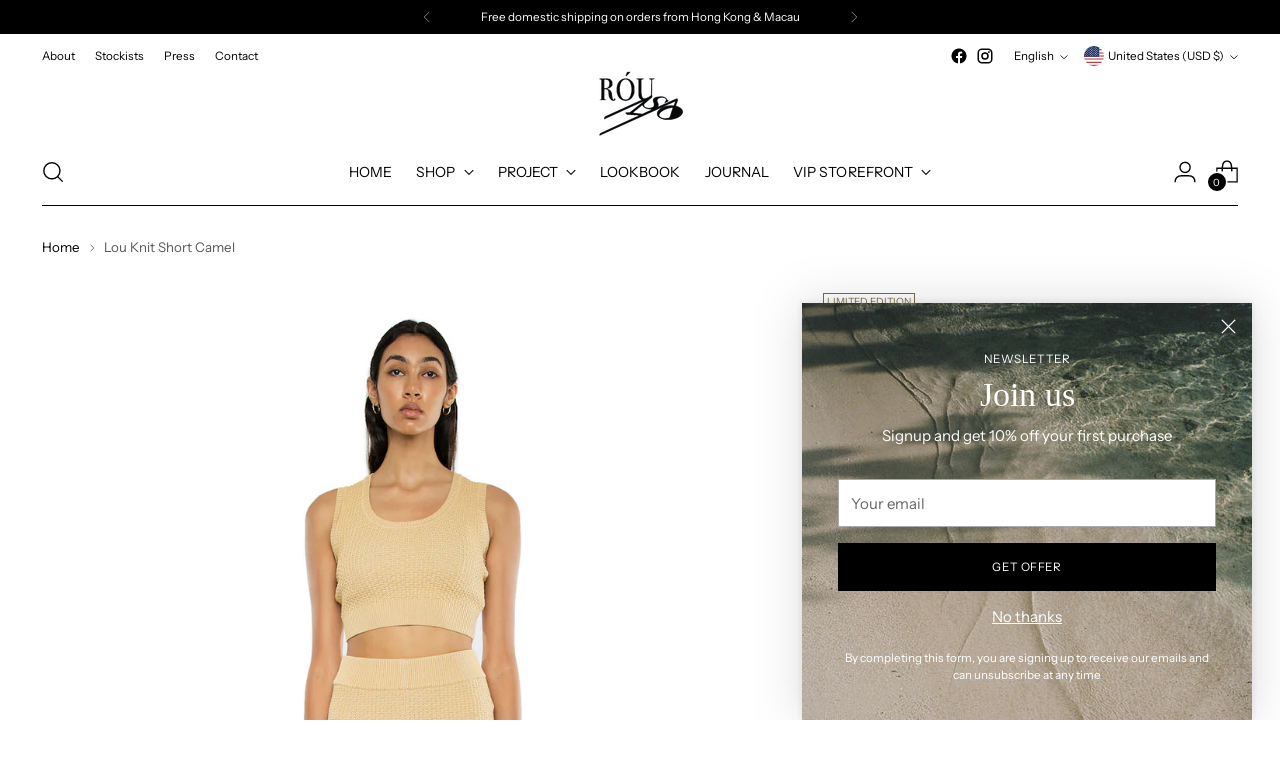

--- FILE ---
content_type: text/javascript
request_url: https://rousoshop.com/cdn/shop/t/9/assets/photoswipe-chunk.js?v=5630051195468424621690179882
body_size: 16111
content:
/*!
  * PhotoSwipe Lightbox 5.3.7 - https://photoswipe.com
  * (c) 2023 Dmytro Semenov
  */
function t(t,i,e){const s=document.createElement(i);return t&&(s.className=t),e&&e.appendChild(s),s}function i(t,i,e){t.style.width="number"==typeof i?`${i}px`:i,t.style.height="number"==typeof e?`${e}px`:e}const e="idle",s="loading",n="loaded",o="error";function a(t,i,e=document){let s=[];if(t instanceof Element)s=[t];else if(t instanceof NodeList||Array.isArray(t))s=Array.from(t);else{const n="string"==typeof t?t:i;n&&(s=Array.from(e.querySelectorAll(n)))}return s}function h(){return!(!navigator.vendor||!navigator.vendor.match(/apple/i))}class r{constructor(t,i){this.type=t,this.defaultPrevented=!1,i&&Object.assign(this,i)}preventDefault(){this.defaultPrevented=!0}}class l{constructor(){this._listeners={},this._filters={},this.pswp=void 0,this.options=void 0}addFilter(t,i,e=100){this._filters[t]||(this._filters[t]=[]),this._filters[t]?.push({fn:i,priority:e}),this._filters[t]?.sort(((t,i)=>t.priority-i.priority)),this.pswp?.addFilter(t,i,e)}removeFilter(t,i){this._filters[t]&&(this._filters[t]=this._filters[t].filter((t=>t.fn!==i))),this.pswp&&this.pswp.removeFilter(t,i)}applyFilters(t,...i){return this._filters[t]?.forEach((t=>{i[0]=t.fn.apply(this,i)})),i[0]}on(t,i){this._listeners[t]||(this._listeners[t]=[]),this._listeners[t]?.push(i),this.pswp?.on(t,i)}off(t,i){this._listeners[t]&&(this._listeners[t]=this._listeners[t].filter((t=>i!==t))),this.pswp?.off(t,i)}dispatch(t,i){if(this.pswp)return this.pswp.dispatch(t,i);const e=new r(t,i);return this._listeners[t]?.forEach((t=>{t.call(this,e)})),e}}class p{constructor(i,e){if(this.element=t("pswp__img pswp__img--placeholder",i?"img":"div",e),i){const t=this.element;t.decoding="async",t.alt="",t.src=i,t.setAttribute("role","presentation")}this.element.setAttribute("aria-hidden","true")}setDisplayedSize(t,e){this.element&&("IMG"===this.element.tagName?(i(this.element,250,"auto"),this.element.style.transformOrigin="0 0",this.element.style.transform=function(t,i,e){let s=`translate3d(${t}px,${i||0}px,0)`;return void 0!==e&&(s+=` scale3d(${e},${e},1)`),s}(0,0,t/250)):i(this.element,t,e))}destroy(){this.element?.parentNode&&this.element.remove(),this.element=null}}class d{constructor(t,i,s){this.instance=i,this.data=t,this.index=s,this.element=void 0,this.placeholder=void 0,this.slide=void 0,this.displayedImageWidth=0,this.displayedImageHeight=0,this.width=Number(this.data.w)||Number(this.data.width)||0,this.height=Number(this.data.h)||Number(this.data.height)||0,this.isAttached=!1,this.hasSlide=!1,this.isDecoding=!1,this.state=e,this.data.type?this.type=this.data.type:this.data.src?this.type="image":this.type="html",this.instance.dispatch("contentInit",{content:this})}removePlaceholder(){this.placeholder&&!this.keepPlaceholder()&&setTimeout((()=>{this.placeholder&&(this.placeholder.destroy(),this.placeholder=void 0)}),1e3)}load(i,e){if(this.slide&&this.usePlaceholder())if(this.placeholder){const t=this.placeholder.element;t&&!t.parentElement&&this.slide.container.prepend(t)}else{const t=this.instance.applyFilters("placeholderSrc",!(!this.data.msrc||!this.slide.isFirstSlide)&&this.data.msrc,this);this.placeholder=new p(t,this.slide.container)}this.element&&!e||this.instance.dispatch("contentLoad",{content:this,isLazy:i}).defaultPrevented||(this.isImageContent()?(this.element=t("pswp__img","img"),this.displayedImageWidth&&this.loadImage(i)):(this.element=t("pswp__content","div"),this.element.innerHTML=this.data.html||""),e&&this.slide&&this.slide.updateContentSize(!0))}loadImage(t){if(!this.isImageContent()||!this.element||this.instance.dispatch("contentLoadImage",{content:this,isLazy:t}).defaultPrevented)return;const i=this.element;this.updateSrcsetSizes(),this.data.srcset&&(i.srcset=this.data.srcset),i.src=this.data.src??"",i.alt=this.data.alt??"",this.state=s,i.complete?this.onLoaded():(i.onload=()=>{this.onLoaded()},i.onerror=()=>{this.onError()})}setSlide(t){this.slide=t,this.hasSlide=!0,this.instance=t.pswp}onLoaded(){this.state=n,this.slide&&this.element&&(this.instance.dispatch("loadComplete",{slide:this.slide,content:this}),this.slide.isActive&&this.slide.heavyAppended&&!this.element.parentNode&&(this.append(),this.slide.updateContentSize(!0)),this.state!==n&&this.state!==o||this.removePlaceholder())}onError(){this.state=o,this.slide&&(this.displayError(),this.instance.dispatch("loadComplete",{slide:this.slide,isError:!0,content:this}),this.instance.dispatch("loadError",{slide:this.slide,content:this}))}isLoading(){return this.instance.applyFilters("isContentLoading",this.state===s,this)}isError(){return this.state===o}isImageContent(){return"image"===this.type}setDisplayedSize(t,e){if(this.element&&(this.placeholder&&this.placeholder.setDisplayedSize(t,e),!this.instance.dispatch("contentResize",{content:this,width:t,height:e}).defaultPrevented&&(i(this.element,t,e),this.isImageContent()&&!this.isError()))){const i=!this.displayedImageWidth&&t;this.displayedImageWidth=t,this.displayedImageHeight=e,i?this.loadImage(!1):this.updateSrcsetSizes(),this.slide&&this.instance.dispatch("imageSizeChange",{slide:this.slide,width:t,height:e,content:this})}}isZoomable(){return this.instance.applyFilters("isContentZoomable",this.isImageContent()&&this.state!==o,this)}updateSrcsetSizes(){if(!this.isImageContent()||!this.element||!this.data.srcset)return;const t=this.element,i=this.instance.applyFilters("srcsetSizesWidth",this.displayedImageWidth,this);(!t.dataset.largestUsedSize||i>parseInt(t.dataset.largestUsedSize,10))&&(t.sizes=i+"px",t.dataset.largestUsedSize=String(i))}usePlaceholder(){return this.instance.applyFilters("useContentPlaceholder",this.isImageContent(),this)}lazyLoad(){this.instance.dispatch("contentLazyLoad",{content:this}).defaultPrevented||this.load(!0)}keepPlaceholder(){return this.instance.applyFilters("isKeepingPlaceholder",this.isLoading(),this)}destroy(){this.hasSlide=!1,this.slide=void 0,this.instance.dispatch("contentDestroy",{content:this}).defaultPrevented||(this.remove(),this.placeholder&&(this.placeholder.destroy(),this.placeholder=void 0),this.isImageContent()&&this.element&&(this.element.onload=null,this.element.onerror=null,this.element=void 0))}displayError(){if(this.slide){let i=t("pswp__error-msg","div");i.innerText=this.instance.options?.errorMsg??"",i=this.instance.applyFilters("contentErrorElement",i,this),this.element=t("pswp__content pswp__error-msg-container","div"),this.element.appendChild(i),this.slide.container.innerText="",this.slide.container.appendChild(this.element),this.slide.updateContentSize(!0),this.removePlaceholder()}}append(){if(this.isAttached||!this.element)return;if(this.isAttached=!0,this.state===o)return void this.displayError();if(this.instance.dispatch("contentAppend",{content:this}).defaultPrevented)return;const t="decode"in this.element;this.isImageContent()?t&&this.slide&&(!this.slide.isActive||h())?(this.isDecoding=!0,this.element.decode().catch((()=>{})).finally((()=>{this.isDecoding=!1,this.appendImage()}))):this.appendImage():this.slide&&!this.element.parentNode&&this.slide.container.appendChild(this.element)}activate(){!this.instance.dispatch("contentActivate",{content:this}).defaultPrevented&&this.slide&&(this.isImageContent()&&this.isDecoding&&!h()?this.appendImage():this.isError()&&this.load(!1,!0),this.slide.holderElement&&this.slide.holderElement.setAttribute("aria-hidden","false"))}deactivate(){this.instance.dispatch("contentDeactivate",{content:this}),this.slide&&this.slide.holderElement&&this.slide.holderElement.setAttribute("aria-hidden","true")}remove(){this.isAttached=!1,this.instance.dispatch("contentRemove",{content:this}).defaultPrevented||(this.element&&this.element.parentNode&&this.element.remove(),this.placeholder&&this.placeholder.element&&this.placeholder.element.remove())}appendImage(){this.isAttached&&(this.instance.dispatch("contentAppendImage",{content:this}).defaultPrevented||(this.slide&&this.element&&!this.element.parentNode&&this.slide.container.appendChild(this.element),this.state!==n&&this.state!==o||this.removePlaceholder()))}}function c(t,i,e,s,n){let o=0;if(i.paddingFn)o=i.paddingFn(e,s,n)[t];else if(i.padding)o=i.padding[t];else{const e="padding"+t[0].toUpperCase()+t.slice(1);i[e]&&(o=i[e])}return Number(o)||0}class m{constructor(t,i,e,s){this.pswp=s,this.options=t,this.itemData=i,this.index=e,this.panAreaSize=null,this.elementSize=null,this.fit=1,this.fill=1,this.vFill=1,this.initial=1,this.secondary=1,this.max=1,this.min=1}update(t,i,e){const s={x:t,y:i};this.elementSize=s,this.panAreaSize=e;const n=e.x/s.x,o=e.y/s.y;this.fit=Math.min(1,n<o?n:o),this.fill=Math.min(1,n>o?n:o),this.vFill=Math.min(1,o),this.initial=this._getInitial(),this.secondary=this._getSecondary(),this.max=Math.max(this.initial,this.secondary,this._getMax()),this.min=Math.min(this.fit,this.initial,this.secondary),this.pswp&&this.pswp.dispatch("zoomLevelsUpdate",{zoomLevels:this,slideData:this.itemData})}_parseZoomLevelOption(t){const i=t+"ZoomLevel",e=this.options[i];if(e)return"function"==typeof e?e(this):"fill"===e?this.fill:"fit"===e?this.fit:Number(e)}_getSecondary(){let t=this._parseZoomLevelOption("secondary");return t||(t=Math.min(1,3*this.fit),this.elementSize&&t*this.elementSize.x>4e3&&(t=4e3/this.elementSize.x),t)}_getInitial(){return this._parseZoomLevelOption("initial")||this.fit}_getMax(){return this._parseZoomLevelOption("max")||Math.max(1,4*this.fit)}}function u(t,i,e){const s=i.createContentFromData(t,e);let n;const{options:o}=i;if(o){let a;n=new m(o,t,-1),a=i.pswp?i.pswp.viewportSize:function(t,i){if(t.getViewportSizeFn){const e=t.getViewportSizeFn(t,i);if(e)return e}return{x:document.documentElement.clientWidth,y:window.innerHeight}}(o,i);const h=function(t,i,e,s){return{x:i.x-c("left",t,i,e,s)-c("right",t,i,e,s),y:i.y-c("top",t,i,e,s)-c("bottom",t,i,e,s)}}(o,a,t,e);n.update(s.width,s.height,h)}return s.lazyLoad(),n&&s.setDisplayedSize(Math.ceil(s.width*n.initial),Math.ceil(s.height*n.initial)),s}class g extends l{getNumItems(){let t=0;const i=this.options?.dataSource;i&&"length"in i?t=i.length:i&&"gallery"in i&&(i.items||(i.items=this._getGalleryDOMElements(i.gallery)),i.items&&(t=i.items.length));const e=this.dispatch("numItems",{dataSource:i,numItems:t});return this.applyFilters("numItems",e.numItems,i)}createContentFromData(t,i){return new d(t,this,i)}getItemData(t){const i=this.options?.dataSource;let e={};Array.isArray(i)?e=i[t]:i&&"gallery"in i&&(i.items||(i.items=this._getGalleryDOMElements(i.gallery)),e=i.items[t]);let s=e;s instanceof Element&&(s=this._domElementToItemData(s));const n=this.dispatch("itemData",{itemData:s||{},index:t});return this.applyFilters("itemData",n.itemData,t)}_getGalleryDOMElements(t){return this.options?.children||this.options?.childSelector?a(this.options.children,this.options.childSelector,t)||[]:[t]}_domElementToItemData(t){const i={element:t},e="A"===t.tagName?t:t.querySelector("a");if(e){i.src=e.dataset.pswpSrc||e.href,e.dataset.pswpSrcset&&(i.srcset=e.dataset.pswpSrcset),i.width=e.dataset.pswpWidth?parseInt(e.dataset.pswpWidth,10):0,i.height=e.dataset.pswpHeight?parseInt(e.dataset.pswpHeight,10):0,i.w=i.width,i.h=i.height,e.dataset.pswpType&&(i.type=e.dataset.pswpType);const s=t.querySelector("img");s&&(i.msrc=s.currentSrc||s.src,i.alt=s.getAttribute("alt")??""),(e.dataset.pswpCropped||e.dataset.cropped)&&(i.thumbCropped=!0)}return this.applyFilters("domItemData",i,t,e)}lazyLoadData(t,i){return u(t,this,i)}}class _ extends g{constructor(t){super(),this.options=t||{},this._uid=0,this.shouldOpen=!1,this._preloadedContent=void 0,this.onThumbnailsClick=this.onThumbnailsClick.bind(this)}init(){a(this.options.gallery,this.options.gallerySelector).forEach((t=>{t.addEventListener("click",this.onThumbnailsClick,!1)}))}onThumbnailsClick(t){if(function(t){return"button"in t&&1===t.button||t.ctrlKey||t.metaKey||t.altKey||t.shiftKey}(t)||window.pswp||!1===window.navigator.onLine)return;let i={x:t.clientX,y:t.clientY};i.x||i.y||(i=null);let e=this.getClickedIndex(t);e=this.applyFilters("clickedIndex",e,t,this);const s={gallery:t.currentTarget};e>=0&&(t.preventDefault(),this.loadAndOpen(e,s,i))}getClickedIndex(t){if(this.options.getClickedIndexFn)return this.options.getClickedIndexFn.call(this,t);const i=t.target,e=a(this.options.children,this.options.childSelector,t.currentTarget).findIndex((t=>t===i||t.contains(i)));return-1!==e?e:this.options.children||this.options.childSelector?-1:0}loadAndOpen(t,i,e){return!window.pswp&&(this.options.index=t,this.options.initialPointerPos=e,this.shouldOpen=!0,this.preload(t,i),!0)}preload(t,i){const{options:e}=this;i&&(e.dataSource=i);const s=[],n=typeof e.pswpModule;if("function"==typeof(o=e.pswpModule)&&o.prototype&&o.prototype.goTo)s.push(Promise.resolve(e.pswpModule));else{if("string"===n)throw new Error("pswpModule as string is no longer supported");if("function"!==n)throw new Error("pswpModule is not valid");s.push(e.pswpModule())}var o;"function"==typeof e.openPromise&&s.push(e.openPromise()),!1!==e.preloadFirstSlide&&t>=0&&(this._preloadedContent=function(t,i){const e=i.getItemData(t);if(!i.dispatch("lazyLoadSlide",{index:t,itemData:e}).defaultPrevented)return u(e,i,t)}(t,this));const a=++this._uid;Promise.all(s).then((t=>{if(this.shouldOpen){const i=t[0];this._openPhotoswipe(i,a)}}))}_openPhotoswipe(t,i){if(i!==this._uid&&this.shouldOpen)return;if(this.shouldOpen=!1,window.pswp)return;const e="object"==typeof t?new t.default(this.options):new t(this.options);this.pswp=e,window.pswp=e,Object.keys(this._listeners).forEach((t=>{this._listeners[t]?.forEach((i=>{e.on(t,i)}))})),Object.keys(this._filters).forEach((t=>{this._filters[t]?.forEach((i=>{e.addFilter(t,i.fn,i.priority)}))})),this._preloadedContent&&(e.contentLoader.addToCache(this._preloadedContent),this._preloadedContent=void 0),e.on("destroy",(()=>{this.pswp=void 0,delete window.pswp})),e.init()}destroy(){this.pswp?.destroy(),this.shouldOpen=!1,this._listeners={},a(this.options.gallery,this.options.gallerySelector).forEach((t=>{t.removeEventListener("click",this.onThumbnailsClick,!1)}))}}
/*!
  * PhotoSwipe 5.3.7 - https://photoswipe.com
  * (c) 2023 Dmytro Semenov
  */function y(t,i,e){const s=document.createElement(i);return t&&(s.className=t),e&&e.appendChild(s),s}function v(t,i){return t.x=i.x,t.y=i.y,void 0!==i.id&&(t.id=i.id),t}function f(t){t.x=Math.round(t.x),t.y=Math.round(t.y)}function w(t,i){const e=Math.abs(t.x-i.x),s=Math.abs(t.y-i.y);return Math.sqrt(e*e+s*s)}function x(t,i){return t.x===i.x&&t.y===i.y}function S(t,i,e){return Math.min(Math.max(t,i),e)}function P(t,i,e){let s=`translate3d(${t}px,${i||0}px,0)`;return void 0!==e&&(s+=` scale3d(${e},${e},1)`),s}function b(t,i,e,s){t.style.transform=P(i,e,s)}const I="cubic-bezier(.4,0,.22,1)";function C(t,i,e,s){t.style.transition=i?`${i} ${e}ms ${s||I}`:"none"}function z(t,i,e){t.style.width="number"==typeof i?`${i}px`:i,t.style.height="number"==typeof e?`${e}px`:e}const L="idle",A="loading",T="loaded",D="error";function E(){return!(!navigator.vendor||!navigator.vendor.match(/apple/i))}let Z=!1;try{window.addEventListener("test",null,Object.defineProperty({},"passive",{get:()=>{Z=!0}}))}catch(t){}class O{constructor(){this._pool=[]}add(t,i,e,s){this._toggleListener(t,i,e,s)}remove(t,i,e,s){this._toggleListener(t,i,e,s,!0)}removeAll(){this._pool.forEach((t=>{this._toggleListener(t.target,t.type,t.listener,t.passive,!0,!0)})),this._pool=[]}_toggleListener(t,i,e,s,n,o){if(!t)return;const a=n?"removeEventListener":"addEventListener";i.split(" ").forEach((i=>{if(i){o||(n?this._pool=this._pool.filter((s=>s.type!==i||s.listener!==e||s.target!==t)):this._pool.push({target:t,type:i,listener:e,passive:s}));const h=!!Z&&{passive:s||!1};t[a](i,e,h)}}))}}function M(t,i){if(t.getViewportSizeFn){const e=t.getViewportSizeFn(t,i);if(e)return e}return{x:document.documentElement.clientWidth,y:window.innerHeight}}function F(t,i,e,s,n){let o=0;if(i.paddingFn)o=i.paddingFn(e,s,n)[t];else if(i.padding)o=i.padding[t];else{const e="padding"+t[0].toUpperCase()+t.slice(1);i[e]&&(o=i[e])}return Number(o)||0}function B(t,i,e,s){return{x:i.x-F("left",t,i,e,s)-F("right",t,i,e,s),y:i.y-F("top",t,i,e,s)-F("bottom",t,i,e,s)}}class k{constructor(t){this.slide=t,this.currZoomLevel=1,this.center={x:0,y:0},this.max={x:0,y:0},this.min={x:0,y:0}}update(t){this.currZoomLevel=t,this.slide.width?(this._updateAxis("x"),this._updateAxis("y"),this.slide.pswp.dispatch("calcBounds",{slide:this.slide})):this.reset()}_updateAxis(t){const{pswp:i}=this.slide,e=this.slide["x"===t?"width":"height"]*this.currZoomLevel,s=F("x"===t?"left":"top",i.options,i.viewportSize,this.slide.data,this.slide.index),n=this.slide.panAreaSize[t];this.center[t]=Math.round((n-e)/2)+s,this.max[t]=e>n?Math.round(n-e)+s:this.center[t],this.min[t]=e>n?s:this.center[t]}reset(){this.center.x=0,this.center.y=0,this.max.x=0,this.max.y=0,this.min.x=0,this.min.y=0}correctPan(t,i){return S(i,this.max[t],this.min[t])}}class R{constructor(t,i,e,s){this.pswp=s,this.options=t,this.itemData=i,this.index=e,this.panAreaSize=null,this.elementSize=null,this.fit=1,this.fill=1,this.vFill=1,this.initial=1,this.secondary=1,this.max=1,this.min=1}update(t,i,e){const s={x:t,y:i};this.elementSize=s,this.panAreaSize=e;const n=e.x/s.x,o=e.y/s.y;this.fit=Math.min(1,n<o?n:o),this.fill=Math.min(1,n>o?n:o),this.vFill=Math.min(1,o),this.initial=this._getInitial(),this.secondary=this._getSecondary(),this.max=Math.max(this.initial,this.secondary,this._getMax()),this.min=Math.min(this.fit,this.initial,this.secondary),this.pswp&&this.pswp.dispatch("zoomLevelsUpdate",{zoomLevels:this,slideData:this.itemData})}_parseZoomLevelOption(t){const i=t+"ZoomLevel",e=this.options[i];if(e)return"function"==typeof e?e(this):"fill"===e?this.fill:"fit"===e?this.fit:Number(e)}_getSecondary(){let t=this._parseZoomLevelOption("secondary");return t||(t=Math.min(1,3*this.fit),this.elementSize&&t*this.elementSize.x>4e3&&(t=4e3/this.elementSize.x),t)}_getInitial(){return this._parseZoomLevelOption("initial")||this.fit}_getMax(){return this._parseZoomLevelOption("max")||Math.max(1,4*this.fit)}}class N{constructor(t,i,e){this.data=t,this.index=i,this.pswp=e,this.isActive=i===e.currIndex,this.currentResolution=0,this.panAreaSize={x:0,y:0},this.pan={x:0,y:0},this.isFirstSlide=this.isActive&&!e.opener.isOpen,this.zoomLevels=new R(e.options,t,i,e),this.pswp.dispatch("gettingData",{slide:this,data:this.data,index:i}),this.content=this.pswp.contentLoader.getContentBySlide(this),this.container=y("pswp__zoom-wrap","div"),this.holderElement=null,this.currZoomLevel=1,this.width=this.content.width,this.height=this.content.height,this.heavyAppended=!1,this.bounds=new k(this),this.prevDisplayedWidth=-1,this.prevDisplayedHeight=-1,this.pswp.dispatch("slideInit",{slide:this})}setIsActive(t){t&&!this.isActive?this.activate():!t&&this.isActive&&this.deactivate()}append(t){this.holderElement=t,this.container.style.transformOrigin="0 0",this.data&&(this.calculateSize(),this.load(),this.updateContentSize(),this.appendHeavy(),this.holderElement.appendChild(this.container),this.zoomAndPanToInitial(),this.pswp.dispatch("firstZoomPan",{slide:this}),this.applyCurrentZoomPan(),this.pswp.dispatch("afterSetContent",{slide:this}),this.isActive&&this.activate())}load(){this.content.load(!1),this.pswp.dispatch("slideLoad",{slide:this})}appendHeavy(){const{pswp:t}=this;!this.heavyAppended&&t.opener.isOpen&&!t.mainScroll.isShifted()&&(this.isActive,1)&&(this.pswp.dispatch("appendHeavy",{slide:this}).defaultPrevented||(this.heavyAppended=!0,this.content.append(),this.pswp.dispatch("appendHeavyContent",{slide:this})))}activate(){this.isActive=!0,this.appendHeavy(),this.content.activate(),this.pswp.dispatch("slideActivate",{slide:this})}deactivate(){this.isActive=!1,this.content.deactivate(),this.currZoomLevel!==this.zoomLevels.initial&&this.calculateSize(),this.currentResolution=0,this.zoomAndPanToInitial(),this.applyCurrentZoomPan(),this.updateContentSize(),this.pswp.dispatch("slideDeactivate",{slide:this})}destroy(){this.content.hasSlide=!1,this.content.remove(),this.container.remove(),this.pswp.dispatch("slideDestroy",{slide:this})}resize(){this.currZoomLevel!==this.zoomLevels.initial&&this.isActive?(this.calculateSize(),this.bounds.update(this.currZoomLevel),this.panTo(this.pan.x,this.pan.y)):(this.calculateSize(),this.currentResolution=0,this.zoomAndPanToInitial(),this.applyCurrentZoomPan(),this.updateContentSize())}updateContentSize(t){const i=this.currentResolution||this.zoomLevels.initial;if(!i)return;const e=Math.round(this.width*i)||this.pswp.viewportSize.x,s=Math.round(this.height*i)||this.pswp.viewportSize.y;(this.sizeChanged(e,s)||t)&&this.content.setDisplayedSize(e,s)}sizeChanged(t,i){return(t!==this.prevDisplayedWidth||i!==this.prevDisplayedHeight)&&(this.prevDisplayedWidth=t,this.prevDisplayedHeight=i,!0)}getPlaceholderElement(){return this.content.placeholder?.element}zoomTo(t,i,e,s){const{pswp:n}=this;if(!this.isZoomable()||n.mainScroll.isShifted())return;n.dispatch("beforeZoomTo",{destZoomLevel:t,centerPoint:i,transitionDuration:e}),n.animations.stopAllPan();const o=this.currZoomLevel;s||(t=S(t,this.zoomLevels.min,this.zoomLevels.max)),this.setZoomLevel(t),this.pan.x=this.calculateZoomToPanOffset("x",i,o),this.pan.y=this.calculateZoomToPanOffset("y",i,o),f(this.pan);const a=()=>{this._setResolution(t),this.applyCurrentZoomPan()};e?n.animations.startTransition({isPan:!0,name:"zoomTo",target:this.container,transform:this.getCurrentTransform(),onComplete:a,duration:e,easing:n.options.easing}):a()}toggleZoom(t){this.zoomTo(this.currZoomLevel===this.zoomLevels.initial?this.zoomLevels.secondary:this.zoomLevels.initial,t,this.pswp.options.zoomAnimationDuration)}setZoomLevel(t){this.currZoomLevel=t,this.bounds.update(this.currZoomLevel)}calculateZoomToPanOffset(t,i,e){if(0===this.bounds.max[t]-this.bounds.min[t])return this.bounds.center[t];i||(i=this.pswp.getViewportCenterPoint()),e||(e=this.zoomLevels.initial);const s=this.currZoomLevel/e;return this.bounds.correctPan(t,(this.pan[t]-i[t])*s+i[t])}panTo(t,i){this.pan.x=this.bounds.correctPan("x",t),this.pan.y=this.bounds.correctPan("y",i),this.applyCurrentZoomPan()}isPannable(){return Boolean(this.width)&&this.currZoomLevel>this.zoomLevels.fit}isZoomable(){return Boolean(this.width)&&this.content.isZoomable()}applyCurrentZoomPan(){this._applyZoomTransform(this.pan.x,this.pan.y,this.currZoomLevel),this===this.pswp.currSlide&&this.pswp.dispatch("zoomPanUpdate",{slide:this})}zoomAndPanToInitial(){this.currZoomLevel=this.zoomLevels.initial,this.bounds.update(this.currZoomLevel),v(this.pan,this.bounds.center),this.pswp.dispatch("initialZoomPan",{slide:this})}_applyZoomTransform(t,i,e){e/=this.currentResolution||this.zoomLevels.initial,b(this.container,t,i,e)}calculateSize(){const{pswp:t}=this;v(this.panAreaSize,B(t.options,t.viewportSize,this.data,this.index)),this.zoomLevels.update(this.width,this.height,this.panAreaSize),t.dispatch("calcSlideSize",{slide:this})}getCurrentTransform(){const t=this.currZoomLevel/(this.currentResolution||this.zoomLevels.initial);return P(this.pan.x,this.pan.y,t)}_setResolution(t){t!==this.currentResolution&&(this.currentResolution=t,this.updateContentSize(),this.pswp.dispatch("resolutionChanged"))}}class H{constructor(t){this.gestures=t,this.pswp=t.pswp,this.startPan={x:0,y:0}}start(){this.pswp.currSlide&&v(this.startPan,this.pswp.currSlide.pan),this.pswp.animations.stopAll()}change(){const{p1:t,prevP1:i,dragAxis:e}=this.gestures,{currSlide:s}=this.pswp;if("y"===e&&this.pswp.options.closeOnVerticalDrag&&s&&s.currZoomLevel<=s.zoomLevels.fit&&!this.gestures.isMultitouch){const e=s.pan.y+(t.y-i.y);if(!this.pswp.dispatch("verticalDrag",{panY:e}).defaultPrevented){this._setPanWithFriction("y",e,.6);const t=1-Math.abs(this._getVerticalDragRatio(s.pan.y));this.pswp.applyBgOpacity(t),s.applyCurrentZoomPan()}}else{this._panOrMoveMainScroll("x")||(this._panOrMoveMainScroll("y"),s&&(f(s.pan),s.applyCurrentZoomPan()))}}end(){const{velocity:t}=this.gestures,{mainScroll:i,currSlide:e}=this.pswp;let s=0;if(this.pswp.animations.stopAll(),i.isShifted()){const e=(i.x-i.getCurrSlideX())/this.pswp.viewportSize.x;t.x<-.5&&e<0||t.x<.1&&e<-.5?(s=1,t.x=Math.min(t.x,0)):(t.x>.5&&e>0||t.x>-.1&&e>.5)&&(s=-1,t.x=Math.max(t.x,0)),i.moveIndexBy(s,!0,t.x)}e&&e.currZoomLevel>e.zoomLevels.max||this.gestures.isMultitouch?this.gestures.zoomLevels.correctZoomPan(!0):(this._finishPanGestureForAxis("x"),this._finishPanGestureForAxis("y"))}_finishPanGestureForAxis(t){const{velocity:i}=this.gestures,{currSlide:e}=this.pswp;if(!e)return;const{pan:s,bounds:n}=e,o=s[t],a=this.pswp.bgOpacity<1&&"y"===t,h=o+function(t,i){return t*i/(1-i)}(i[t],.995);if(a){const t=this._getVerticalDragRatio(o),i=this._getVerticalDragRatio(h);if(t<0&&i<-.4||t>0&&i>.4)return void this.pswp.close()}const r=n.correctPan(t,h);if(o===r)return;const l=r===h?1:.82,p=this.pswp.bgOpacity,d=r-o;this.pswp.animations.startSpring({name:"panGesture"+t,isPan:!0,start:o,end:r,velocity:i[t],dampingRatio:l,onUpdate:i=>{if(a&&this.pswp.bgOpacity<1){const t=1-(r-i)/d;this.pswp.applyBgOpacity(S(p+(1-p)*t,0,1))}s[t]=Math.floor(i),e.applyCurrentZoomPan()}})}_panOrMoveMainScroll(t){const{p1:i,dragAxis:e,prevP1:s,isMultitouch:n}=this.gestures,{currSlide:o,mainScroll:a}=this.pswp,h=i[t]-s[t],r=a.x+h;if(!h||!o)return!1;if("x"===t&&!o.isPannable()&&!n)return a.moveTo(r,!0),!0;const{bounds:l}=o,p=o.pan[t]+h;if(this.pswp.options.allowPanToNext&&"x"===e&&"x"===t&&!n){const i=a.getCurrSlideX(),e=a.x-i,s=h>0,n=!s;if(p>l.min[t]&&s){if(l.min[t]<=this.startPan[t])return a.moveTo(r,!0),!0;this._setPanWithFriction(t,p)}else if(p<l.max[t]&&n){if(this.startPan[t]<=l.max[t])return a.moveTo(r,!0),!0;this._setPanWithFriction(t,p)}else if(0!==e){if(e>0)return a.moveTo(Math.max(r,i),!0),!0;if(e<0)return a.moveTo(Math.min(r,i),!0),!0}else this._setPanWithFriction(t,p)}else"y"===t&&(a.isShifted()||l.min.y===l.max.y)||this._setPanWithFriction(t,p);return!1}_getVerticalDragRatio(t){return(t-(this.pswp.currSlide?.bounds.center.y??0))/(this.pswp.viewportSize.y/3)}_setPanWithFriction(t,i,e){const{currSlide:s}=this.pswp;if(!s)return;const{pan:n,bounds:o}=s;if(o.correctPan(t,i)!==i||e){const s=Math.round(i-n[t]);n[t]+=s*(e||.35)}else n[t]=i}}function W(t,i,e){return t.x=(i.x+e.x)/2,t.y=(i.y+e.y)/2,t}class V{constructor(t){this.gestures=t,this._startPan={x:0,y:0},this._startZoomPoint={x:0,y:0},this._zoomPoint={x:0,y:0},this._wasOverFitZoomLevel=!1,this._startZoomLevel=1}start(){const{currSlide:t}=this.gestures.pswp;t&&(this._startZoomLevel=t.currZoomLevel,v(this._startPan,t.pan)),this.gestures.pswp.animations.stopAllPan(),this._wasOverFitZoomLevel=!1}change(){const{p1:t,startP1:i,p2:e,startP2:s,pswp:n}=this.gestures,{currSlide:o}=n;if(!o)return;const a=o.zoomLevels.min,h=o.zoomLevels.max;if(!o.isZoomable()||n.mainScroll.isShifted())return;W(this._startZoomPoint,i,s),W(this._zoomPoint,t,e);let r=1/w(i,s)*w(t,e)*this._startZoomLevel;if(r>o.zoomLevels.initial+o.zoomLevels.initial/15&&(this._wasOverFitZoomLevel=!0),r<a)if(n.options.pinchToClose&&!this._wasOverFitZoomLevel&&this._startZoomLevel<=o.zoomLevels.initial){const t=1-(a-r)/(a/1.2);n.dispatch("pinchClose",{bgOpacity:t}).defaultPrevented||n.applyBgOpacity(t)}else r=a-.15*(a-r);else r>h&&(r=h+.05*(r-h));o.pan.x=this._calculatePanForZoomLevel("x",r),o.pan.y=this._calculatePanForZoomLevel("y",r),o.setZoomLevel(r),o.applyCurrentZoomPan()}end(){const{pswp:t}=this.gestures,{currSlide:i}=t;(!i||i.currZoomLevel<i.zoomLevels.initial)&&!this._wasOverFitZoomLevel&&t.options.pinchToClose?t.close():this.correctZoomPan()}_calculatePanForZoomLevel(t,i){const e=i/this._startZoomLevel;return this._zoomPoint[t]-(this._startZoomPoint[t]-this._startPan[t])*e}correctZoomPan(t){const{pswp:i}=this.gestures,{currSlide:e}=i;if(!e?.isZoomable())return;0===this._zoomPoint.x&&(t=!0);const s=e.currZoomLevel;let n,o=!0;s<e.zoomLevels.initial?n=e.zoomLevels.initial:s>e.zoomLevels.max?n=e.zoomLevels.max:(o=!1,n=s);const a=i.bgOpacity,h=i.bgOpacity<1,r=v({x:0,y:0},e.pan);let l=v({x:0,y:0},r);t&&(this._zoomPoint.x=0,this._zoomPoint.y=0,this._startZoomPoint.x=0,this._startZoomPoint.y=0,this._startZoomLevel=s,v(this._startPan,r)),o&&(l={x:this._calculatePanForZoomLevel("x",n),y:this._calculatePanForZoomLevel("y",n)}),e.setZoomLevel(n),l={x:e.bounds.correctPan("x",l.x),y:e.bounds.correctPan("y",l.y)},e.setZoomLevel(s);const p=!x(l,r);if(!p&&!o&&!h)return e._setResolution(n),void e.applyCurrentZoomPan();i.animations.stopAllPan(),i.animations.startSpring({isPan:!0,start:0,end:1e3,velocity:0,dampingRatio:1,naturalFrequency:40,onUpdate:t=>{if(t/=1e3,p||o){if(p&&(e.pan.x=r.x+(l.x-r.x)*t,e.pan.y=r.y+(l.y-r.y)*t),o){const i=s+(n-s)*t;e.setZoomLevel(i)}e.applyCurrentZoomPan()}h&&i.bgOpacity<1&&i.applyBgOpacity(S(a+(1-a)*t,0,1))},onComplete:()=>{e._setResolution(n),e.applyCurrentZoomPan()}})}}function q(t){return!!t.target.closest(".pswp__container")}class U{constructor(t){this.gestures=t}click(t,i){const e=i.target.classList,s=e.contains("pswp__img"),n=e.contains("pswp__item")||e.contains("pswp__zoom-wrap");s?this._doClickOrTapAction("imageClick",t,i):n&&this._doClickOrTapAction("bgClick",t,i)}tap(t,i){q(i)&&this._doClickOrTapAction("tap",t,i)}doubleTap(t,i){q(i)&&this._doClickOrTapAction("doubleTap",t,i)}_doClickOrTapAction(t,i,e){const{pswp:s}=this.gestures,{currSlide:n}=s,o=t+"Action",a=s.options[o];if(!s.dispatch(o,{point:i,originalEvent:e}).defaultPrevented)if("function"!=typeof a)switch(a){case"close":case"next":s[a]();break;case"zoom":n?.toggleZoom(i);break;case"zoom-or-close":n?.isZoomable()&&n.zoomLevels.secondary!==n.zoomLevels.initial?n.toggleZoom(i):s.options.clickToCloseNonZoomable&&s.close();break;case"toggle-controls":this.gestures.pswp.element?.classList.toggle("pswp--ui-visible")}else a.call(s,i,e)}}class G{constructor(t){this.pswp=t,this.dragAxis=null,this.p1={x:0,y:0},this.p2={x:0,y:0},this.prevP1={x:0,y:0},this.prevP2={x:0,y:0},this.startP1={x:0,y:0},this.startP2={x:0,y:0},this.velocity={x:0,y:0},this._lastStartP1={x:0,y:0},this._intervalP1={x:0,y:0},this._numActivePoints=0,this._ongoingPointers=[],this._touchEventEnabled="ontouchstart"in window,this._pointerEventEnabled=!!window.PointerEvent,this.supportsTouch=this._touchEventEnabled||this._pointerEventEnabled&&navigator.maxTouchPoints>1,this._numActivePoints=0,this._intervalTime=0,this._velocityCalculated=!1,this.isMultitouch=!1,this.isDragging=!1,this.isZooming=!1,this.raf=null,this._tapTimer=null,this.supportsTouch||(t.options.allowPanToNext=!1),this.drag=new H(this),this.zoomLevels=new V(this),this.tapHandler=new U(this),t.on("bindEvents",(()=>{t.events.add(t.scrollWrap,"click",this._onClick.bind(this)),this._pointerEventEnabled?this._bindEvents("pointer","down","up","cancel"):this._touchEventEnabled?(this._bindEvents("touch","start","end","cancel"),t.scrollWrap&&(t.scrollWrap.ontouchmove=()=>{},t.scrollWrap.ontouchend=()=>{})):this._bindEvents("mouse","down","up")}))}_bindEvents(t,i,e,s){const{pswp:n}=this,{events:o}=n,a=s?t+s:"";o.add(n.scrollWrap,t+i,this.onPointerDown.bind(this)),o.add(window,t+"move",this.onPointerMove.bind(this)),o.add(window,t+e,this.onPointerUp.bind(this)),a&&o.add(n.scrollWrap,a,this.onPointerUp.bind(this))}onPointerDown(t){const i="mousedown"===t.type||"mouse"===t.pointerType;if(i&&t.button>0)return;const{pswp:e}=this;e.opener.isOpen?e.dispatch("pointerDown",{originalEvent:t}).defaultPrevented||(i&&(e.mouseDetected(),this._preventPointerEventBehaviour(t)),e.animations.stopAll(),this._updatePoints(t,"down"),1===this._numActivePoints&&(this.dragAxis=null,v(this.startP1,this.p1)),this._numActivePoints>1?(this._clearTapTimer(),this.isMultitouch=!0):this.isMultitouch=!1):t.preventDefault()}onPointerMove(t){t.preventDefault(),this._numActivePoints&&(this._updatePoints(t,"move"),this.pswp.dispatch("pointerMove",{originalEvent:t}).defaultPrevented||(1!==this._numActivePoints||this.isDragging?this._numActivePoints>1&&!this.isZooming&&(this._finishDrag(),this.isZooming=!0,this._updateStartPoints(),this.zoomLevels.start(),this._rafStopLoop(),this._rafRenderLoop()):(this.dragAxis||this._calculateDragDirection(),this.dragAxis&&!this.isDragging&&(this.isZooming&&(this.isZooming=!1,this.zoomLevels.end()),this.isDragging=!0,this._clearTapTimer(),this._updateStartPoints(),this._intervalTime=Date.now(),this._velocityCalculated=!1,v(this._intervalP1,this.p1),this.velocity.x=0,this.velocity.y=0,this.drag.start(),this._rafStopLoop(),this._rafRenderLoop()))))}_finishDrag(){this.isDragging&&(this.isDragging=!1,this._velocityCalculated||this._updateVelocity(!0),this.drag.end(),this.dragAxis=null)}onPointerUp(t){this._numActivePoints&&(this._updatePoints(t,"up"),this.pswp.dispatch("pointerUp",{originalEvent:t}).defaultPrevented||(0===this._numActivePoints&&(this._rafStopLoop(),this.isDragging?this._finishDrag():this.isZooming||this.isMultitouch||this._finishTap(t)),this._numActivePoints<2&&this.isZooming&&(this.isZooming=!1,this.zoomLevels.end(),1===this._numActivePoints&&(this.dragAxis=null,this._updateStartPoints()))))}_rafRenderLoop(){(this.isDragging||this.isZooming)&&(this._updateVelocity(),this.isDragging?x(this.p1,this.prevP1)||this.drag.change():x(this.p1,this.prevP1)&&x(this.p2,this.prevP2)||this.zoomLevels.change(),this._updatePrevPoints(),this.raf=requestAnimationFrame(this._rafRenderLoop.bind(this)))}_updateVelocity(t){const i=Date.now(),e=i-this._intervalTime;e<50&&!t||(this.velocity.x=this._getVelocity("x",e),this.velocity.y=this._getVelocity("y",e),this._intervalTime=i,v(this._intervalP1,this.p1),this._velocityCalculated=!0)}_finishTap(t){const{mainScroll:i}=this.pswp;if(i.isShifted())return void i.moveIndexBy(0,!0);if(t.type.indexOf("cancel")>0)return;if("mouseup"===t.type||"mouse"===t.pointerType)return void this.tapHandler.click(this.startP1,t);const e=this.pswp.options.doubleTapAction?300:0;this._tapTimer?(this._clearTapTimer(),w(this._lastStartP1,this.startP1)<25&&this.tapHandler.doubleTap(this.startP1,t)):(v(this._lastStartP1,this.startP1),this._tapTimer=setTimeout((()=>{this.tapHandler.tap(this.startP1,t),this._clearTapTimer()}),e))}_clearTapTimer(){this._tapTimer&&(clearTimeout(this._tapTimer),this._tapTimer=null)}_getVelocity(t,i){const e=this.p1[t]-this._intervalP1[t];return Math.abs(e)>1&&i>5?e/i:0}_rafStopLoop(){this.raf&&(cancelAnimationFrame(this.raf),this.raf=null)}_preventPointerEventBehaviour(t){t.preventDefault()}_updatePoints(t,i){if(this._pointerEventEnabled){const e=t,s=this._ongoingPointers.findIndex((t=>t.id===e.pointerId));"up"===i&&s>-1?this._ongoingPointers.splice(s,1):"down"===i&&-1===s?this._ongoingPointers.push(this._convertEventPosToPoint(e,{x:0,y:0})):s>-1&&this._convertEventPosToPoint(e,this._ongoingPointers[s]),this._numActivePoints=this._ongoingPointers.length,this._numActivePoints>0&&v(this.p1,this._ongoingPointers[0]),this._numActivePoints>1&&v(this.p2,this._ongoingPointers[1])}else{const e=t;this._numActivePoints=0,e.type.indexOf("touch")>-1?e.touches&&e.touches.length>0&&(this._convertEventPosToPoint(e.touches[0],this.p1),this._numActivePoints++,e.touches.length>1&&(this._convertEventPosToPoint(e.touches[1],this.p2),this._numActivePoints++)):(this._convertEventPosToPoint(t,this.p1),"up"===i?this._numActivePoints=0:this._numActivePoints++)}}_updatePrevPoints(){v(this.prevP1,this.p1),v(this.prevP2,this.p2)}_updateStartPoints(){v(this.startP1,this.p1),v(this.startP2,this.p2),this._updatePrevPoints()}_calculateDragDirection(){if(this.pswp.mainScroll.isShifted())this.dragAxis="x";else{const t=Math.abs(this.p1.x-this.startP1.x)-Math.abs(this.p1.y-this.startP1.y);if(0!==t){const i=t>0?"x":"y";Math.abs(this.p1[i]-this.startP1[i])>=10&&(this.dragAxis=i)}}}_convertEventPosToPoint(t,i){return i.x=t.pageX-this.pswp.offset.x,i.y=t.pageY-this.pswp.offset.y,"pointerId"in t?i.id=t.pointerId:void 0!==t.identifier&&(i.id=t.identifier),i}_onClick(t){this.pswp.mainScroll.isShifted()&&(t.preventDefault(),t.stopPropagation())}}class K{constructor(t){this.pswp=t,this.x=0,this.slideWidth=0,this._currPositionIndex=0,this._prevPositionIndex=0,this._containerShiftIndex=-1,this.itemHolders=[]}resize(t){const{pswp:i}=this,e=Math.round(i.viewportSize.x+i.viewportSize.x*i.options.spacing),s=e!==this.slideWidth;s&&(this.slideWidth=e,this.moveTo(this.getCurrSlideX())),this.itemHolders.forEach(((i,e)=>{s&&b(i.el,(e+this._containerShiftIndex)*this.slideWidth),t&&i.slide&&i.slide.resize()}))}resetPosition(){this._currPositionIndex=0,this._prevPositionIndex=0,this.slideWidth=0,this._containerShiftIndex=-1}appendHolders(){this.itemHolders=[];for(let t=0;t<3;t++){const i=y("pswp__item","div",this.pswp.container);i.setAttribute("role","group"),i.setAttribute("aria-roledescription","slide"),i.setAttribute("aria-hidden","true"),i.style.display=1===t?"block":"none",this.itemHolders.push({el:i})}}canBeSwiped(){return this.pswp.getNumItems()>1}moveIndexBy(t,i,e){const{pswp:s}=this;let n=s.potentialIndex+t;const o=s.getNumItems();if(s.canLoop()){n=s.getLoopedIndex(n);const i=(t+o)%o;t=i<=o/2?i:i-o}else n<0?n=0:n>=o&&(n=o-1),t=n-s.potentialIndex;s.potentialIndex=n,this._currPositionIndex-=t,s.animations.stopMainScroll();const a=this.getCurrSlideX();if(i){s.animations.startSpring({isMainScroll:!0,start:this.x,end:a,velocity:e||0,naturalFrequency:30,dampingRatio:1,onUpdate:t=>{this.moveTo(t)},onComplete:()=>{this.updateCurrItem(),s.appendHeavy()}});let t=s.potentialIndex-s.currIndex;if(s.canLoop()){const i=(t+o)%o;t=i<=o/2?i:i-o}Math.abs(t)>1&&this.updateCurrItem()}else this.moveTo(a),this.updateCurrItem();return Boolean(t)}getCurrSlideX(){return this.slideWidth*this._currPositionIndex}isShifted(){return this.x!==this.getCurrSlideX()}updateCurrItem(){const{pswp:t}=this,i=this._prevPositionIndex-this._currPositionIndex;if(!i)return;this._prevPositionIndex=this._currPositionIndex,t.currIndex=t.potentialIndex;let e,s=Math.abs(i);s>=3&&(this._containerShiftIndex+=i+(i>0?-3:3),s=3);for(let n=0;n<s;n++)i>0?(e=this.itemHolders.shift(),e&&(this.itemHolders[2]=e,this._containerShiftIndex++,b(e.el,(this._containerShiftIndex+2)*this.slideWidth),t.setContent(e,t.currIndex-s+n+2))):(e=this.itemHolders.pop(),e&&(this.itemHolders.unshift(e),this._containerShiftIndex--,b(e.el,this._containerShiftIndex*this.slideWidth),t.setContent(e,t.currIndex+s-n-2)));Math.abs(this._containerShiftIndex)>50&&!this.isShifted()&&(this.resetPosition(),this.resize()),t.animations.stopAllPan(),this.itemHolders.forEach(((t,i)=>{t.slide&&t.slide.setIsActive(1===i)})),t.currSlide=this.itemHolders[1]?.slide,t.contentLoader.updateLazy(i),t.currSlide&&t.currSlide.applyCurrentZoomPan(),t.dispatch("change")}moveTo(t,i){if(!this.pswp.canLoop()&&i){let i=(this.slideWidth*this._currPositionIndex-t)/this.slideWidth;i+=this.pswp.currIndex;const e=Math.round(t-this.x);(i<0&&e>0||i>=this.pswp.getNumItems()-1&&e<0)&&(t=this.x+.35*e)}this.x=t,this.pswp.container&&b(this.pswp.container,t),this.pswp.dispatch("moveMainScroll",{x:t,dragging:i??!1})}}const $={Escape:27,z:90,ArrowLeft:37,ArrowUp:38,ArrowRight:39,ArrowDown:40,Tab:9},X=(t,i)=>i?t:$[t];class j{constructor(t){this.pswp=t,this._wasFocused=!1,t.on("bindEvents",(()=>{t.options.initialPointerPos||this._focusRoot(),t.events.add(document,"focusin",this._onFocusIn.bind(this)),t.events.add(document,"keydown",this._onKeyDown.bind(this))}));const i=document.activeElement;t.on("destroy",(()=>{t.options.returnFocus&&i&&this._wasFocused&&i.focus()}))}_focusRoot(){!this._wasFocused&&this.pswp.element&&(this.pswp.element.focus(),this._wasFocused=!0)}_onKeyDown(t){const{pswp:i}=this;if(i.dispatch("keydown",{originalEvent:t}).defaultPrevented)return;if(function(t){return"button"in t&&1===t.button||t.ctrlKey||t.metaKey||t.altKey||t.shiftKey}(t))return;let e,s,n=!1;const o="key"in t;switch(o?t.key:t.keyCode){case X("Escape",o):i.options.escKey&&(e="close");break;case X("z",o):e="toggleZoom";break;case X("ArrowLeft",o):s="x";break;case X("ArrowUp",o):s="y";break;case X("ArrowRight",o):s="x",n=!0;break;case X("ArrowDown",o):n=!0,s="y";break;case X("Tab",o):this._focusRoot()}if(s){t.preventDefault();const{currSlide:o}=i;i.options.arrowKeys&&"x"===s&&i.getNumItems()>1?e=n?"next":"prev":o&&o.currZoomLevel>o.zoomLevels.fit&&(o.pan[s]+=n?-80:80,o.panTo(o.pan.x,o.pan.y))}e&&(t.preventDefault(),i[e]())}_onFocusIn(t){const{template:i}=this.pswp;i&&document!==t.target&&i!==t.target&&!i.contains(t.target)&&i.focus()}}const Y="cubic-bezier(.4,0,.22,1)";class J{constructor(t){this.props=t;const{target:i,onComplete:e,transform:s,onFinish:n=(()=>{}),duration:o=333,easing:a=Y}=t;this.onFinish=n;const h=s?"transform":"opacity",r=t[h]??"";this._target=i,this._onComplete=e,this._finished=!1,this._onTransitionEnd=this._onTransitionEnd.bind(this),this._helperTimeout=setTimeout((()=>{C(i,h,o,a),this._helperTimeout=setTimeout((()=>{i.addEventListener("transitionend",this._onTransitionEnd,!1),i.addEventListener("transitioncancel",this._onTransitionEnd,!1),this._helperTimeout=setTimeout((()=>{this._finalizeAnimation()}),o+500),i.style[h]=r}),30)}),0)}_onTransitionEnd(t){t.target===this._target&&this._finalizeAnimation()}_finalizeAnimation(){this._finished||(this._finished=!0,this.onFinish(),this._onComplete&&this._onComplete())}destroy(){this._helperTimeout&&clearTimeout(this._helperTimeout),C(this._target),this._target.removeEventListener("transitionend",this._onTransitionEnd,!1),this._target.removeEventListener("transitioncancel",this._onTransitionEnd,!1),this._finished||this._finalizeAnimation()}}class Q{constructor(t,i,e){this.velocity=1e3*t,this._dampingRatio=i||.75,this._naturalFrequency=e||12,this._dampedFrequency=this._naturalFrequency,this._dampingRatio<1&&(this._dampedFrequency*=Math.sqrt(1-this._dampingRatio*this._dampingRatio))}easeFrame(t,i){let e,s=0;i/=1e3;const n=Math.E**(-this._dampingRatio*this._naturalFrequency*i);if(1===this._dampingRatio)e=this.velocity+this._naturalFrequency*t,s=(t+e*i)*n,this.velocity=s*-this._naturalFrequency+e*n;else if(this._dampingRatio<1){e=1/this._dampedFrequency*(this._dampingRatio*this._naturalFrequency*t+this.velocity);const o=Math.cos(this._dampedFrequency*i),a=Math.sin(this._dampedFrequency*i);s=n*(t*o+e*a),this.velocity=s*-this._naturalFrequency*this._dampingRatio+n*(-this._dampedFrequency*t*a+this._dampedFrequency*e*o)}return s}}class tt{constructor(t){this.props=t,this._raf=0;const{start:i,end:e,velocity:s,onUpdate:n,onComplete:o,onFinish:a=(()=>{}),dampingRatio:h,naturalFrequency:r}=t;this.onFinish=a;const l=new Q(s,h,r);let p=Date.now(),d=i-e;const c=()=>{this._raf&&(d=l.easeFrame(d,Date.now()-p),Math.abs(d)<1&&Math.abs(l.velocity)<50?(n(e),o&&o(),this.onFinish()):(p=Date.now(),n(d+e),this._raf=requestAnimationFrame(c)))};this._raf=requestAnimationFrame(c)}destroy(){this._raf>=0&&cancelAnimationFrame(this._raf),this._raf=0}}class it{constructor(){this.activeAnimations=[]}startSpring(t){this._start(t,!0)}startTransition(t){this._start(t)}_start(t,i){const e=i?new tt(t):new J(t);return this.activeAnimations.push(e),e.onFinish=()=>this.stop(e),e}stop(t){t.destroy();const i=this.activeAnimations.indexOf(t);i>-1&&this.activeAnimations.splice(i,1)}stopAll(){this.activeAnimations.forEach((t=>{t.destroy()})),this.activeAnimations=[]}stopAllPan(){this.activeAnimations=this.activeAnimations.filter((t=>!t.props.isPan||(t.destroy(),!1)))}stopMainScroll(){this.activeAnimations=this.activeAnimations.filter((t=>!t.props.isMainScroll||(t.destroy(),!1)))}isPanRunning(){return this.activeAnimations.some((t=>t.props.isPan))}}class et{constructor(t){this.pswp=t,t.events.add(t.element,"wheel",this._onWheel.bind(this))}_onWheel(t){t.preventDefault();const{currSlide:i}=this.pswp;let{deltaX:e,deltaY:s}=t;if(i&&!this.pswp.dispatch("wheel",{originalEvent:t}).defaultPrevented)if(t.ctrlKey||this.pswp.options.wheelToZoom){if(i.isZoomable()){let e=-s;1===t.deltaMode?e*=.05:e*=t.deltaMode?1:.002,e=2**e;const n=i.currZoomLevel*e;i.zoomTo(n,{x:t.clientX,y:t.clientY})}}else i.isPannable()&&(1===t.deltaMode&&(e*=18,s*=18),i.panTo(i.pan.x-e,i.pan.y-s))}}class st{constructor(t,i){const e=i.name||i.className;let s=i.html;if(!1===t.options[e])return;"string"==typeof t.options[e+"SVG"]&&(s=t.options[e+"SVG"]),t.dispatch("uiElementCreate",{data:i});let n="";i.isButton?(n+="pswp__button ",n+=i.className||`pswp__button--${i.name}`):n+=i.className||`pswp__${i.name}`;let o=i.isButton?i.tagName||"button":i.tagName||"div";o=o.toLowerCase();const a=y(n,o);if(i.isButton){"button"===o&&(a.type="button");let{title:s}=i;const{ariaLabel:n}=i;"string"==typeof t.options[e+"Title"]&&(s=t.options[e+"Title"]),s&&(a.title=s);const h=n||s;h&&a.setAttribute("aria-label",h)}a.innerHTML=function(t){if("string"==typeof t)return t;if(!t||!t.isCustomSVG)return"";const i=t;let e='<svg aria-hidden="true" class="pswp__icn" viewBox="0 0 %d %d" width="%d" height="%d">';return e=e.split("%d").join(i.size||32),i.outlineID&&(e+='<use class="pswp__icn-shadow" xlink:href="#'+i.outlineID+'"/>'),e+=i.inner,e+="</svg>",e}(s),i.onInit&&i.onInit(a,t),i.onClick&&(a.onclick=e=>{"string"==typeof i.onClick?t[i.onClick]():"function"==typeof i.onClick&&i.onClick(e,a,t)});const h=i.appendTo||"bar";let r=t.element;"bar"===h?(t.topBar||(t.topBar=y("pswp__top-bar pswp__hide-on-close","div",t.scrollWrap)),r=t.topBar):(a.classList.add("pswp__hide-on-close"),"wrapper"===h&&(r=t.scrollWrap)),r?.appendChild(t.applyFilters("uiElement",a,i))}}function nt(t,i,e){t.classList.add("pswp__button--arrow"),t.setAttribute("aria-controls","pswp__items"),i.on("change",(()=>{i.options.loop||(t.disabled=e?!(i.currIndex<i.getNumItems()-1):!(i.currIndex>0))}))}const ot={name:"arrowPrev",className:"pswp__button--arrow--prev",title:"Previous",order:10,isButton:!0,appendTo:"wrapper",html:{isCustomSVG:!0,size:60,inner:'<path d="M29 43l-3 3-16-16 16-16 3 3-13 13 13 13z" id="pswp__icn-arrow"/>',outlineID:"pswp__icn-arrow"},onClick:"prev",onInit:nt},at={name:"arrowNext",className:"pswp__button--arrow--next",title:"Next",order:11,isButton:!0,appendTo:"wrapper",html:{isCustomSVG:!0,size:60,inner:'<use xlink:href="#pswp__icn-arrow"/>',outlineID:"pswp__icn-arrow"},onClick:"next",onInit:(t,i)=>{nt(t,i,!0)}},ht={name:"close",title:"Close",order:20,isButton:!0,html:{isCustomSVG:!0,inner:'<path d="M24 10l-2-2-6 6-6-6-2 2 6 6-6 6 2 2 6-6 6 6 2-2-6-6z" id="pswp__icn-close"/>',outlineID:"pswp__icn-close"},onClick:"close"},rt={name:"zoom",title:"Zoom",order:10,isButton:!0,html:{isCustomSVG:!0,inner:'<path d="M17.426 19.926a6 6 0 1 1 1.5-1.5L23 22.5 21.5 24l-4.074-4.074z" id="pswp__icn-zoom"/><path fill="currentColor" class="pswp__zoom-icn-bar-h" d="M11 16v-2h6v2z"/><path fill="currentColor" class="pswp__zoom-icn-bar-v" d="M13 12h2v6h-2z"/>',outlineID:"pswp__icn-zoom"},onClick:"toggleZoom"},lt={name:"preloader",appendTo:"bar",order:7,html:{isCustomSVG:!0,inner:'<path fill-rule="evenodd" clip-rule="evenodd" d="M21.2 16a5.2 5.2 0 1 1-5.2-5.2V8a8 8 0 1 0 8 8h-2.8Z" id="pswp__icn-loading"/>',outlineID:"pswp__icn-loading"},onInit:(t,i)=>{let e,s=null;const n=i=>{var s,n;e!==i&&(e=i,s="active",n=i,t.classList.toggle("pswp__preloader--"+s,n))},o=()=>{if(!i.currSlide?.content.isLoading())return n(!1),void(s&&(clearTimeout(s),s=null));s||(s=setTimeout((()=>{n(Boolean(i.currSlide?.content.isLoading())),s=null}),i.options.preloaderDelay))};i.on("change",o),i.on("loadComplete",(t=>{i.currSlide===t.slide&&o()})),i.ui&&(i.ui.updatePreloaderVisibility=o)}},pt={name:"counter",order:5,onInit:(t,i)=>{i.on("change",(()=>{t.innerText=i.currIndex+1+i.options.indexIndicatorSep+i.getNumItems()}))}};function dt(t,i){t.classList.toggle("pswp--zoomed-in",i)}class ct{constructor(t){this.pswp=t,this.isRegistered=!1,this.uiElementsData=[],this.items=[],this.updatePreloaderVisibility=()=>{},this._lastUpdatedZoomLevel=void 0}init(){const{pswp:t}=this;this.isRegistered=!1,this.uiElementsData=[ht,ot,at,rt,lt,pt],t.dispatch("uiRegister"),this.uiElementsData.sort(((t,i)=>(t.order||0)-(i.order||0))),this.items=[],this.isRegistered=!0,this.uiElementsData.forEach((t=>{this.registerElement(t)})),t.on("change",(()=>{t.element?.classList.toggle("pswp--one-slide",1===t.getNumItems())})),t.on("zoomPanUpdate",(()=>this._onZoomPanUpdate()))}registerElement(t){this.isRegistered?this.items.push(new st(this.pswp,t)):this.uiElementsData.push(t)}_onZoomPanUpdate(){const{template:t,currSlide:i,options:e}=this.pswp;if(this.pswp.opener.isClosing||!t||!i)return;let{currZoomLevel:s}=i;if(this.pswp.opener.isOpen||(s=i.zoomLevels.initial),s===this._lastUpdatedZoomLevel)return;this._lastUpdatedZoomLevel=s;const n=i.zoomLevels.initial-i.zoomLevels.secondary;if(Math.abs(n)<.01||!i.isZoomable())return dt(t,!1),void t.classList.remove("pswp--zoom-allowed");t.classList.add("pswp--zoom-allowed");dt(t,(s===i.zoomLevels.initial?i.zoomLevels.secondary:i.zoomLevels.initial)<=s),"zoom"!==e.imageClickAction&&"zoom-or-close"!==e.imageClickAction||t.classList.add("pswp--click-to-zoom")}}class mt{constructor(t,i){this.type=t,this.defaultPrevented=!1,i&&Object.assign(this,i)}preventDefault(){this.defaultPrevented=!0}}class ut{constructor(){this._listeners={},this._filters={},this.pswp=void 0,this.options=void 0}addFilter(t,i,e=100){this._filters[t]||(this._filters[t]=[]),this._filters[t]?.push({fn:i,priority:e}),this._filters[t]?.sort(((t,i)=>t.priority-i.priority)),this.pswp?.addFilter(t,i,e)}removeFilter(t,i){this._filters[t]&&(this._filters[t]=this._filters[t].filter((t=>t.fn!==i))),this.pswp&&this.pswp.removeFilter(t,i)}applyFilters(t,...i){return this._filters[t]?.forEach((t=>{i[0]=t.fn.apply(this,i)})),i[0]}on(t,i){this._listeners[t]||(this._listeners[t]=[]),this._listeners[t]?.push(i),this.pswp?.on(t,i)}off(t,i){this._listeners[t]&&(this._listeners[t]=this._listeners[t].filter((t=>i!==t))),this.pswp?.off(t,i)}dispatch(t,i){if(this.pswp)return this.pswp.dispatch(t,i);const e=new mt(t,i);return this._listeners[t]?.forEach((t=>{t.call(this,e)})),e}}class gt{constructor(t,i){if(this.element=y("pswp__img pswp__img--placeholder",t?"img":"div",i),t){const i=this.element;i.decoding="async",i.alt="",i.src=t,i.setAttribute("role","presentation")}this.element.setAttribute("aria-hidden","true")}setDisplayedSize(t,i){this.element&&("IMG"===this.element.tagName?(z(this.element,250,"auto"),this.element.style.transformOrigin="0 0",this.element.style.transform=P(0,0,t/250)):z(this.element,t,i))}destroy(){this.element?.parentNode&&this.element.remove(),this.element=null}}class _t{constructor(t,i,e){this.instance=i,this.data=t,this.index=e,this.element=void 0,this.placeholder=void 0,this.slide=void 0,this.displayedImageWidth=0,this.displayedImageHeight=0,this.width=Number(this.data.w)||Number(this.data.width)||0,this.height=Number(this.data.h)||Number(this.data.height)||0,this.isAttached=!1,this.hasSlide=!1,this.isDecoding=!1,this.state=L,this.data.type?this.type=this.data.type:this.data.src?this.type="image":this.type="html",this.instance.dispatch("contentInit",{content:this})}removePlaceholder(){this.placeholder&&!this.keepPlaceholder()&&setTimeout((()=>{this.placeholder&&(this.placeholder.destroy(),this.placeholder=void 0)}),1e3)}load(t,i){if(this.slide&&this.usePlaceholder())if(this.placeholder){const t=this.placeholder.element;t&&!t.parentElement&&this.slide.container.prepend(t)}else{const t=this.instance.applyFilters("placeholderSrc",!(!this.data.msrc||!this.slide.isFirstSlide)&&this.data.msrc,this);this.placeholder=new gt(t,this.slide.container)}this.element&&!i||this.instance.dispatch("contentLoad",{content:this,isLazy:t}).defaultPrevented||(this.isImageContent()?(this.element=y("pswp__img","img"),this.displayedImageWidth&&this.loadImage(t)):(this.element=y("pswp__content","div"),this.element.innerHTML=this.data.html||""),i&&this.slide&&this.slide.updateContentSize(!0))}loadImage(t){if(!this.isImageContent()||!this.element||this.instance.dispatch("contentLoadImage",{content:this,isLazy:t}).defaultPrevented)return;const i=this.element;this.updateSrcsetSizes(),this.data.srcset&&(i.srcset=this.data.srcset),i.src=this.data.src??"",i.alt=this.data.alt??"",this.state=A,i.complete?this.onLoaded():(i.onload=()=>{this.onLoaded()},i.onerror=()=>{this.onError()})}setSlide(t){this.slide=t,this.hasSlide=!0,this.instance=t.pswp}onLoaded(){this.state=T,this.slide&&this.element&&(this.instance.dispatch("loadComplete",{slide:this.slide,content:this}),this.slide.isActive&&this.slide.heavyAppended&&!this.element.parentNode&&(this.append(),this.slide.updateContentSize(!0)),this.state!==T&&this.state!==D||this.removePlaceholder())}onError(){this.state=D,this.slide&&(this.displayError(),this.instance.dispatch("loadComplete",{slide:this.slide,isError:!0,content:this}),this.instance.dispatch("loadError",{slide:this.slide,content:this}))}isLoading(){return this.instance.applyFilters("isContentLoading",this.state===A,this)}isError(){return this.state===D}isImageContent(){return"image"===this.type}setDisplayedSize(t,i){if(this.element&&(this.placeholder&&this.placeholder.setDisplayedSize(t,i),!this.instance.dispatch("contentResize",{content:this,width:t,height:i}).defaultPrevented&&(z(this.element,t,i),this.isImageContent()&&!this.isError()))){const e=!this.displayedImageWidth&&t;this.displayedImageWidth=t,this.displayedImageHeight=i,e?this.loadImage(!1):this.updateSrcsetSizes(),this.slide&&this.instance.dispatch("imageSizeChange",{slide:this.slide,width:t,height:i,content:this})}}isZoomable(){return this.instance.applyFilters("isContentZoomable",this.isImageContent()&&this.state!==D,this)}updateSrcsetSizes(){if(!this.isImageContent()||!this.element||!this.data.srcset)return;const t=this.element,i=this.instance.applyFilters("srcsetSizesWidth",this.displayedImageWidth,this);(!t.dataset.largestUsedSize||i>parseInt(t.dataset.largestUsedSize,10))&&(t.sizes=i+"px",t.dataset.largestUsedSize=String(i))}usePlaceholder(){return this.instance.applyFilters("useContentPlaceholder",this.isImageContent(),this)}lazyLoad(){this.instance.dispatch("contentLazyLoad",{content:this}).defaultPrevented||this.load(!0)}keepPlaceholder(){return this.instance.applyFilters("isKeepingPlaceholder",this.isLoading(),this)}destroy(){this.hasSlide=!1,this.slide=void 0,this.instance.dispatch("contentDestroy",{content:this}).defaultPrevented||(this.remove(),this.placeholder&&(this.placeholder.destroy(),this.placeholder=void 0),this.isImageContent()&&this.element&&(this.element.onload=null,this.element.onerror=null,this.element=void 0))}displayError(){if(this.slide){let t=y("pswp__error-msg","div");t.innerText=this.instance.options?.errorMsg??"",t=this.instance.applyFilters("contentErrorElement",t,this),this.element=y("pswp__content pswp__error-msg-container","div"),this.element.appendChild(t),this.slide.container.innerText="",this.slide.container.appendChild(this.element),this.slide.updateContentSize(!0),this.removePlaceholder()}}append(){if(this.isAttached||!this.element)return;if(this.isAttached=!0,this.state===D)return void this.displayError();if(this.instance.dispatch("contentAppend",{content:this}).defaultPrevented)return;const t="decode"in this.element;this.isImageContent()?t&&this.slide&&(!this.slide.isActive||E())?(this.isDecoding=!0,this.element.decode().catch((()=>{})).finally((()=>{this.isDecoding=!1,this.appendImage()}))):this.appendImage():this.slide&&!this.element.parentNode&&this.slide.container.appendChild(this.element)}activate(){!this.instance.dispatch("contentActivate",{content:this}).defaultPrevented&&this.slide&&(this.isImageContent()&&this.isDecoding&&!E()?this.appendImage():this.isError()&&this.load(!1,!0),this.slide.holderElement&&this.slide.holderElement.setAttribute("aria-hidden","false"))}deactivate(){this.instance.dispatch("contentDeactivate",{content:this}),this.slide&&this.slide.holderElement&&this.slide.holderElement.setAttribute("aria-hidden","true")}remove(){this.isAttached=!1,this.instance.dispatch("contentRemove",{content:this}).defaultPrevented||(this.element&&this.element.parentNode&&this.element.remove(),this.placeholder&&this.placeholder.element&&this.placeholder.element.remove())}appendImage(){this.isAttached&&(this.instance.dispatch("contentAppendImage",{content:this}).defaultPrevented||(this.slide&&this.element&&!this.element.parentNode&&this.slide.container.appendChild(this.element),this.state!==T&&this.state!==D||this.removePlaceholder()))}}function yt(t,i,e){const s=i.createContentFromData(t,e);let n;const{options:o}=i;if(o){let a;n=new R(o,t,-1),a=i.pswp?i.pswp.viewportSize:M(o,i);const h=B(o,a,t,e);n.update(s.width,s.height,h)}return s.lazyLoad(),n&&s.setDisplayedSize(Math.ceil(s.width*n.initial),Math.ceil(s.height*n.initial)),s}class vt{constructor(t){this.pswp=t,this.limit=Math.max(t.options.preload[0]+t.options.preload[1]+1,5),this._cachedItems=[]}updateLazy(t){const{pswp:i}=this;if(i.dispatch("lazyLoad").defaultPrevented)return;const{preload:e}=i.options,s=void 0===t||t>=0;let n;for(n=0;n<=e[1];n++)this.loadSlideByIndex(i.currIndex+(s?n:-n));for(n=1;n<=e[0];n++)this.loadSlideByIndex(i.currIndex+(s?-n:n))}loadSlideByIndex(t){const i=this.pswp.getLoopedIndex(t);let e=this.getContentByIndex(i);e||(e=function(t,i){const e=i.getItemData(t);if(!i.dispatch("lazyLoadSlide",{index:t,itemData:e}).defaultPrevented)return yt(e,i,t)}(i,this.pswp),e&&this.addToCache(e))}getContentBySlide(t){let i=this.getContentByIndex(t.index);return i||(i=this.pswp.createContentFromData(t.data,t.index),this.addToCache(i)),i.setSlide(t),i}addToCache(t){if(this.removeByIndex(t.index),this._cachedItems.push(t),this._cachedItems.length>this.limit){const t=this._cachedItems.findIndex((t=>!t.isAttached&&!t.hasSlide));if(-1!==t){this._cachedItems.splice(t,1)[0].destroy()}}}removeByIndex(t){const i=this._cachedItems.findIndex((i=>i.index===t));-1!==i&&this._cachedItems.splice(i,1)}getContentByIndex(t){return this._cachedItems.find((i=>i.index===t))}destroy(){this._cachedItems.forEach((t=>t.destroy())),this._cachedItems=[]}}class ft extends ut{getNumItems(){let t=0;const i=this.options?.dataSource;i&&"length"in i?t=i.length:i&&"gallery"in i&&(i.items||(i.items=this._getGalleryDOMElements(i.gallery)),i.items&&(t=i.items.length));const e=this.dispatch("numItems",{dataSource:i,numItems:t});return this.applyFilters("numItems",e.numItems,i)}createContentFromData(t,i){return new _t(t,this,i)}getItemData(t){const i=this.options?.dataSource;let e={};Array.isArray(i)?e=i[t]:i&&"gallery"in i&&(i.items||(i.items=this._getGalleryDOMElements(i.gallery)),e=i.items[t]);let s=e;s instanceof Element&&(s=this._domElementToItemData(s));const n=this.dispatch("itemData",{itemData:s||{},index:t});return this.applyFilters("itemData",n.itemData,t)}_getGalleryDOMElements(t){return this.options?.children||this.options?.childSelector?function(t,i,e=document){let s=[];if(t instanceof Element)s=[t];else if(t instanceof NodeList||Array.isArray(t))s=Array.from(t);else{const n="string"==typeof t?t:i;n&&(s=Array.from(e.querySelectorAll(n)))}return s}(this.options.children,this.options.childSelector,t)||[]:[t]}_domElementToItemData(t){const i={element:t},e="A"===t.tagName?t:t.querySelector("a");if(e){i.src=e.dataset.pswpSrc||e.href,e.dataset.pswpSrcset&&(i.srcset=e.dataset.pswpSrcset),i.width=e.dataset.pswpWidth?parseInt(e.dataset.pswpWidth,10):0,i.height=e.dataset.pswpHeight?parseInt(e.dataset.pswpHeight,10):0,i.w=i.width,i.h=i.height,e.dataset.pswpType&&(i.type=e.dataset.pswpType);const s=t.querySelector("img");s&&(i.msrc=s.currentSrc||s.src,i.alt=s.getAttribute("alt")??""),(e.dataset.pswpCropped||e.dataset.cropped)&&(i.thumbCropped=!0)}return this.applyFilters("domItemData",i,t,e)}lazyLoadData(t,i){return yt(t,this,i)}}const wt=.003;class xt{constructor(t){this.pswp=t,this.isClosed=!0,this.isOpen=!1,this.isClosing=!1,this.isOpening=!1,this._duration=void 0,this._useAnimation=!1,this._croppedZoom=!1,this._animateRootOpacity=!1,this._animateBgOpacity=!1,this._placeholder=void 0,this._opacityElement=void 0,this._cropContainer1=void 0,this._cropContainer2=void 0,this._thumbBounds=void 0,this._prepareOpen=this._prepareOpen.bind(this),t.on("firstZoomPan",this._prepareOpen)}open(){this._prepareOpen(),this._start()}close(){if(this.isClosed||this.isClosing||this.isOpening)return;const t=this.pswp.currSlide;this.isOpen=!1,this.isOpening=!1,this.isClosing=!0,this._duration=this.pswp.options.hideAnimationDuration,t&&t.currZoomLevel*t.width>=this.pswp.options.maxWidthToAnimate&&(this._duration=0),this._applyStartProps(),setTimeout((()=>{this._start()}),this._croppedZoom?30:0)}_prepareOpen(){if(this.pswp.off("firstZoomPan",this._prepareOpen),!this.isOpening){const t=this.pswp.currSlide;this.isOpening=!0,this.isClosing=!1,this._duration=this.pswp.options.showAnimationDuration,t&&t.zoomLevels.initial*t.width>=this.pswp.options.maxWidthToAnimate&&(this._duration=0),this._applyStartProps()}}_applyStartProps(){const{pswp:t}=this,i=this.pswp.currSlide,{options:e}=t;if("fade"===e.showHideAnimationType?(e.showHideOpacity=!0,this._thumbBounds=void 0):"none"===e.showHideAnimationType?(e.showHideOpacity=!1,this._duration=0,this._thumbBounds=void 0):this.isOpening&&t._initialThumbBounds?this._thumbBounds=t._initialThumbBounds:this._thumbBounds=this.pswp.getThumbBounds(),this._placeholder=i?.getPlaceholderElement(),t.animations.stopAll(),this._useAnimation=Boolean(this._duration&&this._duration>50),this._animateZoom=Boolean(this._thumbBounds)&&i?.content.usePlaceholder()&&(!this.isClosing||!t.mainScroll.isShifted()),this._animateZoom?this._animateRootOpacity=e.showHideOpacity??!1:(this._animateRootOpacity=!0,this.isOpening&&i&&(i.zoomAndPanToInitial(),i.applyCurrentZoomPan())),this._animateBgOpacity=!this._animateRootOpacity&&this.pswp.options.bgOpacity>wt,this._opacityElement=this._animateRootOpacity?t.element:t.bg,!this._useAnimation)return this._duration=0,this._animateZoom=!1,this._animateBgOpacity=!1,this._animateRootOpacity=!0,void(this.isOpening&&(t.element&&(t.element.style.opacity=String(wt)),t.applyBgOpacity(1)));this._animateZoom&&this._thumbBounds&&this._thumbBounds.innerRect?(this._croppedZoom=!0,this._cropContainer1=this.pswp.container,this._cropContainer2=this.pswp.currSlide?.holderElement,t.container&&(t.container.style.overflow="hidden",t.container.style.width=t.viewportSize.x+"px")):this._croppedZoom=!1,this.isOpening?(this._animateRootOpacity?(t.element&&(t.element.style.opacity=String(wt)),t.applyBgOpacity(1)):(this._animateBgOpacity&&t.bg&&(t.bg.style.opacity=String(wt)),t.element&&(t.element.style.opacity="1")),this._animateZoom&&(this._setClosedStateZoomPan(),this._placeholder&&(this._placeholder.style.willChange="transform",this._placeholder.style.opacity=String(wt)))):this.isClosing&&(t.mainScroll.itemHolders[0]&&(t.mainScroll.itemHolders[0].el.style.display="none"),t.mainScroll.itemHolders[2]&&(t.mainScroll.itemHolders[2].el.style.display="none"),this._croppedZoom&&0!==t.mainScroll.x&&(t.mainScroll.resetPosition(),t.mainScroll.resize()))}_start(){this.isOpening&&this._useAnimation&&this._placeholder&&"IMG"===this._placeholder.tagName?new Promise((t=>{let i=!1,e=!0;var s;(s=this._placeholder,"decode"in s?s.decode().catch((()=>{})):s.complete?Promise.resolve(s):new Promise(((t,i)=>{s.onload=()=>t(s),s.onerror=i}))).finally((()=>{i=!0,e||t(!0)})),setTimeout((()=>{e=!1,i&&t(!0)}),50),setTimeout(t,250)})).finally((()=>this._initiate())):this._initiate()}_initiate(){this.pswp.element?.style.setProperty("--pswp-transition-duration",this._duration+"ms"),this.pswp.dispatch(this.isOpening?"openingAnimationStart":"closingAnimationStart"),this.pswp.dispatch("initialZoom"+(this.isOpening?"In":"Out")),this.pswp.element?.classList.toggle("pswp--ui-visible",this.isOpening),this.isOpening?(this._placeholder&&(this._placeholder.style.opacity="1"),this._animateToOpenState()):this.isClosing&&this._animateToClosedState(),this._useAnimation||this._onAnimationComplete()}_onAnimationComplete(){const{pswp:t}=this;this.isOpen=this.isOpening,this.isClosed=this.isClosing,this.isOpening=!1,this.isClosing=!1,t.dispatch(this.isOpen?"openingAnimationEnd":"closingAnimationEnd"),t.dispatch("initialZoom"+(this.isOpen?"InEnd":"OutEnd")),this.isClosed?t.destroy():this.isOpen&&(this._animateZoom&&t.container&&(t.container.style.overflow="visible",t.container.style.width="100%"),t.currSlide?.applyCurrentZoomPan())}_animateToOpenState(){const{pswp:t}=this;this._animateZoom&&(this._croppedZoom&&this._cropContainer1&&this._cropContainer2&&(this._animateTo(this._cropContainer1,"transform","translate3d(0,0,0)"),this._animateTo(this._cropContainer2,"transform","none")),t.currSlide&&(t.currSlide.zoomAndPanToInitial(),this._animateTo(t.currSlide.container,"transform",t.currSlide.getCurrentTransform()))),this._animateBgOpacity&&t.bg&&this._animateTo(t.bg,"opacity",String(t.options.bgOpacity)),this._animateRootOpacity&&t.element&&this._animateTo(t.element,"opacity","1")}_animateToClosedState(){const{pswp:t}=this;this._animateZoom&&this._setClosedStateZoomPan(!0),this._animateBgOpacity&&t.bgOpacity>.01&&t.bg&&this._animateTo(t.bg,"opacity","0"),this._animateRootOpacity&&t.element&&this._animateTo(t.element,"opacity","0")}_setClosedStateZoomPan(t){if(!this._thumbBounds)return;const{pswp:i}=this,{innerRect:e}=this._thumbBounds,{currSlide:s,viewportSize:n}=i;if(this._croppedZoom&&e&&this._cropContainer1&&this._cropContainer2){const i=-n.x+(this._thumbBounds.x-e.x)+e.w,s=-n.y+(this._thumbBounds.y-e.y)+e.h,o=n.x-e.w,a=n.y-e.h;t?(this._animateTo(this._cropContainer1,"transform",P(i,s)),this._animateTo(this._cropContainer2,"transform",P(o,a))):(b(this._cropContainer1,i,s),b(this._cropContainer2,o,a))}s&&(v(s.pan,e||this._thumbBounds),s.currZoomLevel=this._thumbBounds.w/s.width,t?this._animateTo(s.container,"transform",s.getCurrentTransform()):s.applyCurrentZoomPan())}_animateTo(t,i,e){if(!this._duration)return void(t.style[i]=e);const{animations:s}=this.pswp,n={duration:this._duration,easing:this.pswp.options.easing,onComplete:()=>{s.activeAnimations.length||this._onAnimationComplete()},target:t};n[i]=e,s.startTransition(n)}}const St={allowPanToNext:!0,spacing:.1,loop:!0,pinchToClose:!0,closeOnVerticalDrag:!0,hideAnimationDuration:333,showAnimationDuration:333,zoomAnimationDuration:333,escKey:!0,arrowKeys:!0,returnFocus:!0,maxWidthToAnimate:4e3,clickToCloseNonZoomable:!0,imageClickAction:"zoom-or-close",bgClickAction:"close",tapAction:"toggle-controls",doubleTapAction:"zoom",indexIndicatorSep:" / ",preloaderDelay:2e3,bgOpacity:.8,index:0,errorMsg:"The image cannot be loaded",preload:[1,2],easing:"cubic-bezier(.4,0,.22,1)"};class Pt extends ft{constructor(t){super(),this.options=this._prepareOptions(t||{}),this.offset={x:0,y:0},this._prevViewportSize={x:0,y:0},this.viewportSize={x:0,y:0},this.bgOpacity=1,this.currIndex=0,this.potentialIndex=0,this.isOpen=!1,this.isDestroying=!1,this.hasMouse=!1,this._initialItemData={},this._initialThumbBounds=void 0,this.topBar=void 0,this.element=void 0,this.template=void 0,this.container=void 0,this.scrollWrap=void 0,this.currSlide=void 0,this.events=new O,this.animations=new it,this.mainScroll=new K(this),this.gestures=new G(this),this.opener=new xt(this),this.keyboard=new j(this),this.contentLoader=new vt(this)}init(){if(this.isOpen||this.isDestroying)return!1;this.isOpen=!0,this.dispatch("init"),this.dispatch("beforeOpen"),this._createMainStructure();let t="pswp--open";return this.gestures.supportsTouch&&(t+=" pswp--touch"),this.options.mainClass&&(t+=" "+this.options.mainClass),this.element&&(this.element.className+=" "+t),this.currIndex=this.options.index||0,this.potentialIndex=this.currIndex,this.dispatch("firstUpdate"),this.scrollWheel=new et(this),(Number.isNaN(this.currIndex)||this.currIndex<0||this.currIndex>=this.getNumItems())&&(this.currIndex=0),this.gestures.supportsTouch||this.mouseDetected(),this.updateSize(),this.offset.y=window.pageYOffset,this._initialItemData=this.getItemData(this.currIndex),this.dispatch("gettingData",{index:this.currIndex,data:this._initialItemData,slide:void 0}),this._initialThumbBounds=this.getThumbBounds(),this.dispatch("initialLayout"),this.on("openingAnimationEnd",(()=>{const{itemHolders:t}=this.mainScroll;t[0]&&(t[0].el.style.display="block",this.setContent(t[0],this.currIndex-1)),t[2]&&(t[2].el.style.display="block",this.setContent(t[2],this.currIndex+1)),this.appendHeavy(),this.contentLoader.updateLazy(),this.events.add(window,"resize",this._handlePageResize.bind(this)),this.events.add(window,"scroll",this._updatePageScrollOffset.bind(this)),this.dispatch("bindEvents")})),this.mainScroll.itemHolders[1]&&this.setContent(this.mainScroll.itemHolders[1],this.currIndex),this.dispatch("change"),this.opener.open(),this.dispatch("afterInit"),!0}getLoopedIndex(t){const i=this.getNumItems();return this.options.loop&&(t>i-1&&(t-=i),t<0&&(t+=i)),S(t,0,i-1)}appendHeavy(){this.mainScroll.itemHolders.forEach((t=>{t.slide?.appendHeavy()}))}goTo(t){this.mainScroll.moveIndexBy(this.getLoopedIndex(t)-this.potentialIndex)}next(){this.goTo(this.potentialIndex+1)}prev(){this.goTo(this.potentialIndex-1)}zoomTo(...t){this.currSlide?.zoomTo(...t)}toggleZoom(){this.currSlide?.toggleZoom()}close(){this.opener.isOpen&&!this.isDestroying&&(this.isDestroying=!0,this.dispatch("close"),this.events.removeAll(),this.opener.close())}destroy(){if(!this.isDestroying)return this.options.showHideAnimationType="none",void this.close();this.dispatch("destroy"),this._listeners={},this.scrollWrap&&(this.scrollWrap.ontouchmove=null,this.scrollWrap.ontouchend=null),this.element?.remove(),this.mainScroll.itemHolders.forEach((t=>{t.slide?.destroy()})),this.contentLoader.destroy(),this.events.removeAll()}refreshSlideContent(t){this.contentLoader.removeByIndex(t),this.mainScroll.itemHolders.forEach(((i,e)=>{let s=(this.currSlide?.index??0)-1+e;this.canLoop()&&(s=this.getLoopedIndex(s)),s===t&&(this.setContent(i,t,!0),1===e&&(this.currSlide=i.slide,i.slide?.setIsActive(!0)))})),this.dispatch("change")}setContent(t,i,e){if(this.canLoop()&&(i=this.getLoopedIndex(i)),t.slide){if(t.slide.index===i&&!e)return;t.slide.destroy(),t.slide=void 0}if(!this.canLoop()&&(i<0||i>=this.getNumItems()))return;const s=this.getItemData(i);t.slide=new N(s,i,this),i===this.currIndex&&(this.currSlide=t.slide),t.slide.append(t.el)}getViewportCenterPoint(){return{x:this.viewportSize.x/2,y:this.viewportSize.y/2}}updateSize(t){if(this.isDestroying)return;const i=M(this.options,this);!t&&x(i,this._prevViewportSize)||(v(this._prevViewportSize,i),this.dispatch("beforeResize"),v(this.viewportSize,this._prevViewportSize),this._updatePageScrollOffset(),this.dispatch("viewportSize"),this.mainScroll.resize(this.opener.isOpen),!this.hasMouse&&window.matchMedia("(any-hover: hover)").matches&&this.mouseDetected(),this.dispatch("resize"))}applyBgOpacity(t){this.bgOpacity=Math.max(t,0),this.bg&&(this.bg.style.opacity=String(this.bgOpacity*this.options.bgOpacity))}mouseDetected(){this.hasMouse||(this.hasMouse=!0,this.element?.classList.add("pswp--has_mouse"))}_handlePageResize(){this.updateSize(),/iPhone|iPad|iPod/i.test(window.navigator.userAgent)&&setTimeout((()=>{this.updateSize()}),500)}_updatePageScrollOffset(){this.setScrollOffset(0,window.pageYOffset)}setScrollOffset(t,i){this.offset.x=t,this.offset.y=i,this.dispatch("updateScrollOffset")}_createMainStructure(){this.element=y("pswp","div"),this.element.setAttribute("tabindex","-1"),this.element.setAttribute("role","dialog"),this.template=this.element,this.bg=y("pswp__bg","div",this.element),this.scrollWrap=y("pswp__scroll-wrap","section",this.element),this.container=y("pswp__container","div",this.scrollWrap),this.scrollWrap.setAttribute("aria-roledescription","carousel"),this.container.setAttribute("aria-live","off"),this.container.setAttribute("id","pswp__items"),this.mainScroll.appendHolders(),this.ui=new ct(this),this.ui.init(),(this.options.appendToEl||document.body).appendChild(this.element)}getThumbBounds(){return function(t,i,e){const s=e.dispatch("thumbBounds",{index:t,itemData:i,instance:e});if(s.thumbBounds)return s.thumbBounds;const{element:n}=i;let o,a;if(n&&!1!==e.options.thumbSelector){const t=e.options.thumbSelector||"img";a=n.matches(t)?n:n.querySelector(t)}return a=e.applyFilters("thumbEl",a,i,t),a&&(o=i.thumbCropped?function(t,i,e){const s=t.getBoundingClientRect(),n=s.width/i,o=s.height/e,a=n>o?n:o,h=(s.width-i*a)/2,r=(s.height-e*a)/2,l={x:s.left+h,y:s.top+r,w:i*a};return l.innerRect={w:s.width,h:s.height,x:h,y:r},l}(a,i.width||i.w||0,i.height||i.h||0):function(t){const i=t.getBoundingClientRect();return{x:i.left,y:i.top,w:i.width}}(a)),e.applyFilters("thumbBounds",o,i,t)}(this.currIndex,this.currSlide?this.currSlide.data:this._initialItemData,this)}canLoop(){return this.options.loop&&this.getNumItems()>2}_prepareOptions(t){return window.matchMedia("(prefers-reduced-motion), (update: slow)").matches&&(t.showHideAnimationType="none",t.zoomAnimationDuration=0),{...St,...t}}}export{Pt as PhotoSwipe,_ as PhotoSwipeLightbox};


--- FILE ---
content_type: text/javascript; charset=utf-8
request_url: https://rousoshop.com/products/lou-knit-short-camel-upcycled-knit-fabric-eco-friendly-conscious-fashion-lounge-style-whf-outfit-camel-matching-short-knit-short.js
body_size: 913
content:
{"id":6580316045369,"title":"Lou Knit Short Camel","handle":"lou-knit-short-camel-upcycled-knit-fabric-eco-friendly-conscious-fashion-lounge-style-whf-outfit-camel-matching-short-knit-short","description":"\u003cp data-mce-fragment=\"1\"\u003eThis Lou Knit Short is made from recycled yarns with tuck stitching detail. This simple silhouettes with this minimal touches which can be wear in any seasons. Coordinate yours with our Zenni sweater, Brea top or it even looks good to pair with a T-short and a blazer jacket.\u003c\/p\u003e","published_at":"2025-11-24T16:48:35+08:00","created_at":"2021-11-08T22:59:43+08:00","vendor":"Róu So","type":"Knitwear Bottom","tags":["knitwear","Leisure","Limited Edition","Limited Edition from Salvaged Fabric","OFG","recycled fabric","slow fashion","sustainable","upcycled fabric"],"price":7600,"price_min":7600,"price_max":7600,"available":true,"price_varies":false,"compare_at_price":null,"compare_at_price_min":0,"compare_at_price_max":0,"compare_at_price_varies":false,"variants":[{"id":39457204928569,"title":"XS\/S \/ Camel \/ Retail","option1":"XS\/S","option2":"Camel","option3":"Retail","sku":"B1001KTCXS","requires_shipping":false,"taxable":true,"featured_image":{"id":30798237827129,"product_id":6580316045369,"position":1,"created_at":"2022-10-20T15:03:07+08:00","updated_at":"2023-08-07T16:58:23+08:00","alt":null,"width":976,"height":1468,"src":"https:\/\/cdn.shopify.com\/s\/files\/1\/0264\/9695\/8521\/products\/Screenshot2022-10-20at3.01.39PM.png?v=1691398703","variant_ids":[39457204928569,39457205026873,41566168940601,41566168973369]},"available":true,"name":"Lou Knit Short Camel - XS\/S \/ Camel \/ Retail","public_title":"XS\/S \/ Camel \/ Retail","options":["XS\/S","Camel","Retail"],"price":7600,"weight":500,"compare_at_price":null,"inventory_management":"shopify","barcode":"04928569","featured_media":{"alt":null,"id":23073295499321,"position":1,"preview_image":{"aspect_ratio":0.665,"height":1468,"width":976,"src":"https:\/\/cdn.shopify.com\/s\/files\/1\/0264\/9695\/8521\/products\/Screenshot2022-10-20at3.01.39PM.png?v=1691398703"}},"requires_selling_plan":false,"selling_plan_allocations":[]},{"id":41566168940601,"title":"XS\/S \/ Camel \/ Wholesale","option1":"XS\/S","option2":"Camel","option3":"Wholesale","sku":"","requires_shipping":false,"taxable":true,"featured_image":{"id":30798237827129,"product_id":6580316045369,"position":1,"created_at":"2022-10-20T15:03:07+08:00","updated_at":"2023-08-07T16:58:23+08:00","alt":null,"width":976,"height":1468,"src":"https:\/\/cdn.shopify.com\/s\/files\/1\/0264\/9695\/8521\/products\/Screenshot2022-10-20at3.01.39PM.png?v=1691398703","variant_ids":[39457204928569,39457205026873,41566168940601,41566168973369]},"available":true,"name":"Lou Knit Short Camel - XS\/S \/ Camel \/ Wholesale","public_title":"XS\/S \/ Camel \/ Wholesale","options":["XS\/S","Camel","Wholesale"],"price":7600,"weight":500,"compare_at_price":null,"inventory_management":"shopify","barcode":"68940601","featured_media":{"alt":null,"id":23073295499321,"position":1,"preview_image":{"aspect_ratio":0.665,"height":1468,"width":976,"src":"https:\/\/cdn.shopify.com\/s\/files\/1\/0264\/9695\/8521\/products\/Screenshot2022-10-20at3.01.39PM.png?v=1691398703"}},"requires_selling_plan":false,"selling_plan_allocations":[]},{"id":39457205026873,"title":"M\/L \/ Camel \/ Retail","option1":"M\/L","option2":"Camel","option3":"Retail","sku":"B1001KTCML","requires_shipping":false,"taxable":true,"featured_image":{"id":30798237827129,"product_id":6580316045369,"position":1,"created_at":"2022-10-20T15:03:07+08:00","updated_at":"2023-08-07T16:58:23+08:00","alt":null,"width":976,"height":1468,"src":"https:\/\/cdn.shopify.com\/s\/files\/1\/0264\/9695\/8521\/products\/Screenshot2022-10-20at3.01.39PM.png?v=1691398703","variant_ids":[39457204928569,39457205026873,41566168940601,41566168973369]},"available":true,"name":"Lou Knit Short Camel - M\/L \/ Camel \/ Retail","public_title":"M\/L \/ Camel \/ Retail","options":["M\/L","Camel","Retail"],"price":7600,"weight":500,"compare_at_price":null,"inventory_management":"shopify","barcode":"05026873","featured_media":{"alt":null,"id":23073295499321,"position":1,"preview_image":{"aspect_ratio":0.665,"height":1468,"width":976,"src":"https:\/\/cdn.shopify.com\/s\/files\/1\/0264\/9695\/8521\/products\/Screenshot2022-10-20at3.01.39PM.png?v=1691398703"}},"requires_selling_plan":false,"selling_plan_allocations":[]},{"id":41566168973369,"title":"M\/L \/ Camel \/ Wholesale","option1":"M\/L","option2":"Camel","option3":"Wholesale","sku":"","requires_shipping":false,"taxable":true,"featured_image":{"id":30798237827129,"product_id":6580316045369,"position":1,"created_at":"2022-10-20T15:03:07+08:00","updated_at":"2023-08-07T16:58:23+08:00","alt":null,"width":976,"height":1468,"src":"https:\/\/cdn.shopify.com\/s\/files\/1\/0264\/9695\/8521\/products\/Screenshot2022-10-20at3.01.39PM.png?v=1691398703","variant_ids":[39457204928569,39457205026873,41566168940601,41566168973369]},"available":true,"name":"Lou Knit Short Camel - M\/L \/ Camel \/ Wholesale","public_title":"M\/L \/ Camel \/ Wholesale","options":["M\/L","Camel","Wholesale"],"price":7600,"weight":500,"compare_at_price":null,"inventory_management":"shopify","barcode":"68973369","featured_media":{"alt":null,"id":23073295499321,"position":1,"preview_image":{"aspect_ratio":0.665,"height":1468,"width":976,"src":"https:\/\/cdn.shopify.com\/s\/files\/1\/0264\/9695\/8521\/products\/Screenshot2022-10-20at3.01.39PM.png?v=1691398703"}},"requires_selling_plan":false,"selling_plan_allocations":[]}],"images":["\/\/cdn.shopify.com\/s\/files\/1\/0264\/9695\/8521\/products\/Screenshot2022-10-20at3.01.39PM.png?v=1691398703","\/\/cdn.shopify.com\/s\/files\/1\/0264\/9695\/8521\/products\/Screenshot2022-10-20at3.02.05PM.png?v=1691398703","\/\/cdn.shopify.com\/s\/files\/1\/0264\/9695\/8521\/products\/Screenshot2022-10-20at3.02.24PM.png?v=1691398703","\/\/cdn.shopify.com\/s\/files\/1\/0264\/9695\/8521\/products\/bikershortsFC.jpg?v=1691398703","\/\/cdn.shopify.com\/s\/files\/1\/0264\/9695\/8521\/products\/Screenshot2021-11-08at10.52.40PM.png?v=1691398703"],"featured_image":"\/\/cdn.shopify.com\/s\/files\/1\/0264\/9695\/8521\/products\/Screenshot2022-10-20at3.01.39PM.png?v=1691398703","options":[{"name":"Size","position":1,"values":["XS\/S","M\/L"]},{"name":"Color","position":2,"values":["Camel"]},{"name":"Audience","position":3,"values":["Retail","Wholesale"]}],"url":"\/products\/lou-knit-short-camel-upcycled-knit-fabric-eco-friendly-conscious-fashion-lounge-style-whf-outfit-camel-matching-short-knit-short","media":[{"alt":null,"id":23073295499321,"position":1,"preview_image":{"aspect_ratio":0.665,"height":1468,"width":976,"src":"https:\/\/cdn.shopify.com\/s\/files\/1\/0264\/9695\/8521\/products\/Screenshot2022-10-20at3.01.39PM.png?v=1691398703"},"aspect_ratio":0.665,"height":1468,"media_type":"image","src":"https:\/\/cdn.shopify.com\/s\/files\/1\/0264\/9695\/8521\/products\/Screenshot2022-10-20at3.01.39PM.png?v=1691398703","width":976},{"alt":null,"id":23073295466553,"position":2,"preview_image":{"aspect_ratio":0.658,"height":1478,"width":972,"src":"https:\/\/cdn.shopify.com\/s\/files\/1\/0264\/9695\/8521\/products\/Screenshot2022-10-20at3.02.05PM.png?v=1691398703"},"aspect_ratio":0.658,"height":1478,"media_type":"image","src":"https:\/\/cdn.shopify.com\/s\/files\/1\/0264\/9695\/8521\/products\/Screenshot2022-10-20at3.02.05PM.png?v=1691398703","width":972},{"alt":null,"id":23073295433785,"position":3,"preview_image":{"aspect_ratio":0.666,"height":1474,"width":982,"src":"https:\/\/cdn.shopify.com\/s\/files\/1\/0264\/9695\/8521\/products\/Screenshot2022-10-20at3.02.24PM.png?v=1691398703"},"aspect_ratio":0.666,"height":1474,"media_type":"image","src":"https:\/\/cdn.shopify.com\/s\/files\/1\/0264\/9695\/8521\/products\/Screenshot2022-10-20at3.02.24PM.png?v=1691398703","width":982},{"alt":null,"id":20695692116025,"position":4,"preview_image":{"aspect_ratio":0.693,"height":1727,"width":1197,"src":"https:\/\/cdn.shopify.com\/s\/files\/1\/0264\/9695\/8521\/products\/bikershortsFC.jpg?v=1691398703"},"aspect_ratio":0.693,"height":1727,"media_type":"image","src":"https:\/\/cdn.shopify.com\/s\/files\/1\/0264\/9695\/8521\/products\/bikershortsFC.jpg?v=1691398703","width":1197},{"alt":null,"id":20695692050489,"position":5,"preview_image":{"aspect_ratio":0.652,"height":1178,"width":768,"src":"https:\/\/cdn.shopify.com\/s\/files\/1\/0264\/9695\/8521\/products\/Screenshot2021-11-08at10.52.40PM.png?v=1691398703"},"aspect_ratio":0.652,"height":1178,"media_type":"image","src":"https:\/\/cdn.shopify.com\/s\/files\/1\/0264\/9695\/8521\/products\/Screenshot2021-11-08at10.52.40PM.png?v=1691398703","width":768}],"requires_selling_plan":false,"selling_plan_groups":[]}